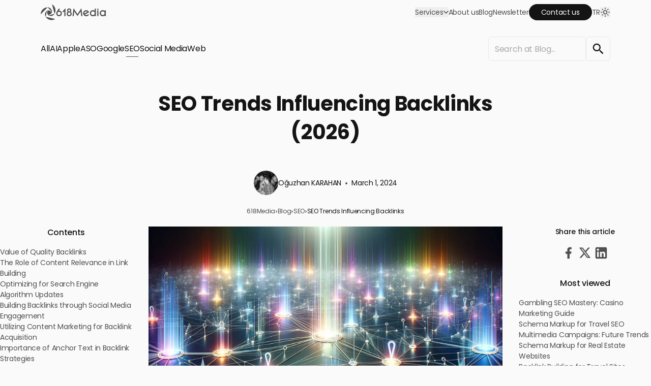

--- FILE ---
content_type: text/html; charset=UTF-8
request_url: https://618media.com/en/blog/seo-trends-influencing-backlinks/
body_size: 35815
content:
<!doctype html><html lang="en-US" prefix="og: https://ogp.me/ns#"><head> <script>(() => {
            "use strict";
            var e, t;
            const l = null == localStorage.theme ? "system" : localStorage.theme;
            "system" == l && window.matchMedia("(prefers-color-scheme: dark)").matches || "dark" == l ? null === (e = document.querySelector("html")) || void 0 === e || e.classList.add("dark") : null === (t = document.querySelector("html")) || void 0 === t || t.classList.remove("dark")
        })();</script> <meta http-equiv="content-type" content="text/html; charset=utf-8"><meta name="viewport" content="width=device-width, initial-scale=1"><link rel="preload" href="/wp-content/themes/sixhundredeighteenmedia/assets/fonts/Poppins-Bold.woff2" as="font" crossorigin="anonymous" type="font/woff2" /><link rel="preload" href="/wp-content/themes/sixhundredeighteenmedia/assets/fonts/Poppins-BoldItalic.woff2" as="font" crossorigin="anonymous" type="font/woff2" /><link rel="preload" href="/wp-content/themes/sixhundredeighteenmedia/assets/fonts/Poppins-Italic.woff2" as="font" crossorigin="anonymous" type="font/woff2" /><link rel="preload" href="/wp-content/themes/sixhundredeighteenmedia/assets/fonts/Poppins-Light.woff2" as="font" crossorigin="anonymous" type="font/woff2" /><link rel="preload" href="/wp-content/themes/sixhundredeighteenmedia/assets/fonts/Poppins-LightItalic.woff2" as="font" crossorigin="anonymous" type="font/woff2" /><link rel="preload" href="/wp-content/themes/sixhundredeighteenmedia/assets/fonts/Poppins-Medium.woff2" as="font" crossorigin="anonymous" type="font/woff2" /><link rel="preload" href="/wp-content/themes/sixhundredeighteenmedia/assets/fonts/Poppins-Regular.woff2" as="font" crossorigin="anonymous" type="font/woff2" /><link rel="preload" href="/wp-content/themes/sixhundredeighteenmedia/assets/fonts/Poppins-SemiBold.woff2" as="font" crossorigin="anonymous" type="font/woff2" /><style>body {
            visibility: hidden;
        }</style><noscript><style>body {
                visibility: visible;
            }</style></noscript><title>SEO Trends Influencing Backlinks (2026)</title><meta name="description" content="Unlock the secrets of SEO backlinks to skyrocket your website&#039;s rankings and authority in the digital realm."/><meta name="robots" content="follow, index, max-snippet:-1, max-video-preview:-1, max-image-preview:large"/><link rel="canonical" href="https://618media.com/en/blog/seo-trends-influencing-backlinks/" /><meta property="og:locale" content="en_US" /><meta property="og:type" content="article" /><meta property="og:title" content="SEO Trends Influencing Backlinks (2026)" /><meta property="og:description" content="Unlock the secrets of SEO backlinks to skyrocket your website&#039;s rankings and authority in the digital realm." /><meta property="og:url" content="https://618media.com/en/blog/seo-trends-influencing-backlinks/" /><meta property="og:site_name" content="618Media: #1 Digital Marketing Agency" /><meta property="article:publisher" content="https://www.facebook.com/618Media" /><meta property="article:author" content="https://www.facebook.com/oguzhankarahan618/" /><meta property="article:section" content="SEO" /><meta property="og:updated_time" content="2024-03-01T14:02:14+00:00" /><meta property="og:image" content="https://618media.com/wp-content/uploads/2024/02/seo-trends-influencing-backlinks.webp" /><meta property="og:image:secure_url" content="https://618media.com/wp-content/uploads/2024/02/seo-trends-influencing-backlinks.webp" /><meta property="og:image:width" content="1792" /><meta property="og:image:height" content="1024" /><meta property="og:image:alt" content="SEO Trends Influencing Backlinks" /><meta property="og:image:type" content="image/webp" /><meta property="article:published_time" content="2024-02-12T08:39:13+00:00" /><meta property="article:modified_time" content="2024-03-01T14:02:14+00:00" /><meta name="twitter:card" content="summary_large_image" /><meta name="twitter:title" content="SEO Trends Influencing Backlinks (2026)" /><meta name="twitter:description" content="Unlock the secrets of SEO backlinks to skyrocket your website&#039;s rankings and authority in the digital realm." /><meta name="twitter:site" content="@618media" /><meta name="twitter:creator" content="@oguzhan_karah4n" /><meta name="twitter:image" content="https://618media.com/wp-content/uploads/2024/02/seo-trends-influencing-backlinks.webp" /><meta name="twitter:label1" content="Written by" /><meta name="twitter:data1" content="Oğuzhan KARAHAN" /><meta name="twitter:label2" content="Time to read" /><meta name="twitter:data2" content="19 minutes" /> <script type="application/ld+json" class="rank-math-schema">{"@context":"https://schema.org","@graph":[{"@type":"Place","@id":"https://618media.com/#place","address":{"@type":"PostalAddress","streetAddress":"\u00c7amtepe Mah. Mahmut Tevfik Atay Blv. No:4/A-37","addressLocality":"\u015eahinbey","addressRegion":"Gaziantep","postalCode":"27000","addressCountry":"T\u00fcrkiye"}},{"@type":"Organization","@id":"https://618media.com/#organization","name":"618Media: #1 Digital Marketing Agency","url":"https://618media.com/en/","sameAs":["https://www.facebook.com/618Media","https://twitter.com/618media"],"email":"hello@618media.com","address":{"@type":"PostalAddress","streetAddress":"\u00c7amtepe Mah. Mahmut Tevfik Atay Blv. No:4/A-37","addressLocality":"\u015eahinbey","addressRegion":"Gaziantep","postalCode":"27000","addressCountry":"T\u00fcrkiye"},"logo":{"@type":"ImageObject","@id":"https://618media.com/#logo","url":"https://618media.com/wp-content/uploads/avatar.png","contentUrl":"https://618media.com/wp-content/uploads/avatar.png","caption":"618Media: #1 Digital Marketing Agency","inLanguage":"en-US","width":"112","height":"112"},"contactPoint":[{"@type":"ContactPoint","telephone":"+90-507-456-0732","contactType":"customer support"},{"@type":"ContactPoint","telephone":"+90-507-456-0732","contactType":"technical support"},{"@type":"ContactPoint","telephone":"+90-507-456-0732","contactType":"billing support"},{"@type":"ContactPoint","telephone":"+90-507-456-0732","contactType":"bill payment"},{"@type":"ContactPoint","telephone":"+90-507-456-0732","contactType":"sales"},{"@type":"ContactPoint","telephone":"+90-507-456-0732","contactType":"emergency"},{"@type":"ContactPoint","telephone":"+90-507-456-0732","contactType":"customer support"}],"location":{"@id":"https://618media.com/#place"}},{"@type":"WebSite","@id":"https://618media.com/#website","url":"https://618media.com","name":"618Media: #1 Digital Marketing Agency","alternateName":"618Media","publisher":{"@id":"https://618media.com/#organization"},"inLanguage":"en-US"},{"@type":"ImageObject","@id":"https://618media.com/wp-content/uploads/2024/02/seo-trends-influencing-backlinks.webp","url":"https://618media.com/wp-content/uploads/2024/02/seo-trends-influencing-backlinks.webp","width":"1792","height":"1024","caption":"SEO Trends Influencing Backlinks","inLanguage":"en-US"},{"@type":"WebPage","@id":"https://618media.com/en/blog/seo-trends-influencing-backlinks/#webpage","url":"https://618media.com/en/blog/seo-trends-influencing-backlinks/","name":"SEO Trends Influencing Backlinks (2026)","datePublished":"2024-02-12T08:39:13+00:00","dateModified":"2024-03-01T14:02:14+00:00","isPartOf":{"@id":"https://618media.com/#website"},"primaryImageOfPage":{"@id":"https://618media.com/wp-content/uploads/2024/02/seo-trends-influencing-backlinks.webp"},"inLanguage":"en-US"},{"@type":"Person","@id":"https://618media.com/en/blog/seo-trends-influencing-backlinks/#author","name":"O\u011fuzhan KARAHAN","image":{"@type":"ImageObject","@id":"https://secure.gravatar.com/avatar/d2deff746ce228b909a2f356db9485e22fb617831a2d3c7996548a67fb350dd7?s=96&amp;d=https%3A%2F%2F618media.com%2Fwp-content%2Fuploads%2Favatar.png&amp;r=g","url":"https://secure.gravatar.com/avatar/d2deff746ce228b909a2f356db9485e22fb617831a2d3c7996548a67fb350dd7?s=96&amp;d=https%3A%2F%2F618media.com%2Fwp-content%2Fuploads%2Favatar.png&amp;r=g","caption":"O\u011fuzhan KARAHAN","inLanguage":"en-US"},"sameAs":["https://www.facebook.com/oguzhankarahan618/","https://twitter.com/oguzhan_karah4n"],"worksFor":{"@id":"https://618media.com/#organization"}},{"@type":"Article","headline":"SEO Trends Influencing Backlinks (2026)","keywords":"SEO","datePublished":"2024-02-12T08:39:13+00:00","dateModified":"2024-03-01T14:02:14+00:00","articleSection":"SEO","author":{"@id":"https://618media.com/en/blog/seo-trends-influencing-backlinks/#author","name":"O\u011fuzhan KARAHAN"},"publisher":{"@id":"https://618media.com/#organization"},"description":"Unlock the secrets of SEO backlinks to skyrocket your website&#039;s rankings and authority in the digital realm.","name":"SEO Trends Influencing Backlinks (2026)","@id":"https://618media.com/en/blog/seo-trends-influencing-backlinks/#richSnippet","isPartOf":{"@id":"https://618media.com/en/blog/seo-trends-influencing-backlinks/#webpage"},"image":{"@id":"https://618media.com/wp-content/uploads/2024/02/seo-trends-influencing-backlinks.webp"},"inLanguage":"en-US","mainEntityOfPage":{"@id":"https://618media.com/en/blog/seo-trends-influencing-backlinks/#webpage"}}]}</script> <link rel='preconnect' href='https://618media.com' /><style id='wp-img-auto-sizes-contain-inline-css' type='text/css'>img:is([sizes=auto i],[sizes^="auto," i]){contain-intrinsic-size:3000px 1500px}
/*# sourceURL=wp-img-auto-sizes-contain-inline-css */</style><link rel="preload" as="image" href="https://618media.com/wp-content/uploads/2024/02/seo-trends-influencing-backlinks.webp"><link rel='stylesheet' id='newsletter-css' href='https://618media.com/wp-content/plugins/newsletter/style.css?ver=9.1.0' type='text/css' media='all' /><link rel='stylesheet' id='stylesheet-css' href='https://618media.com/wp-content/themes/sixhundredeighteenmedia/assets/css/style.css?ver=3.2.618' type='text/css' media='all' /> <script id="mdp-speaker-speakable" type="application/ld+json">{
    "@context": "https://schema.org/",
    "@type": "Article",
    "name": "SEO Trends Influencing Backlinks",
    "speakable":
        {
            "@type": "SpeakableSpecification",
            "cssSelector": [
                "main h1",
                "article > p:first-of-type"
            ]
        },
    "url": "https://618media.com/en/blog/seo-trends-influencing-backlinks/"
}</script><script type="application/ld+json">{"@context":"https:\/\/schema.org","@type":"FAQPage","mainEntity":[{"@type":"Question","name":"What makes a backlink high-quality in SEO?","acceptedAnswer":{"@type":"Answer","text":"<p>A high-quality backlink comes from a reputable, relevant site with high authority and directly relates to your content.<\/p>"}},{"@type":"Question","name":"How do search engines evaluate backlinks?","acceptedAnswer":{"@type":"Answer","text":"<p>Search engines assess backlinks based on authority, relevance, and the quality of the linking domain to the target site.<\/p>"}},{"@type":"Question","name":"Can backlinks from social media impact SEO?","acceptedAnswer":{"@type":"Answer","text":"<p>While social media backlinks are typically nofollow, they can indirectly benefit SEO by driving traffic and visibility.<\/p>"}},{"@type":"Question","name":"What is link decay, and how does it affect SEO?","acceptedAnswer":{"@type":"Answer","text":"<p>Link decay occurs when backlinks become broken over time, potentially diminishing a site's SEO value and link equity.<\/p>"}},{"@type":"Question","name":"How important is anchor text in backlink strategies?","acceptedAnswer":{"@type":"Answer","text":"<p>Anchor text is crucial for SEO as it helps search engines understand the context and relevance of the linked content.<\/p>"}},{"@type":"Question","name":"What role does content marketing play in acquiring backlinks?","acceptedAnswer":{"@type":"Answer","text":"<p>Content marketing attracts natural backlinks through valuable, engaging content that others want to reference and share.<\/p>"}},{"@type":"Question","name":"How can SEO strategies adapt to algorithm updates?","acceptedAnswer":{"@type":"Answer","text":"<p>Adapting to algorithm updates involves focusing on quality content, user experience, and ethical backlink practices.<\/p>"}},{"@type":"Question","name":"What strategies combat the challenges of link decay?","acceptedAnswer":{"@type":"Answer","text":"<p>Combating link decay requires regular backlink audits, updating broken links, and continuous, quality link-building efforts.<\/p>"}}]}</script><link rel="icon" href="https://618media.com/wp-content/uploads/2023/11/cropped-favicon-150x150.webp" sizes="32x32" /><link rel="icon" href="https://618media.com/wp-content/uploads/2023/11/cropped-favicon-300x300.webp" sizes="192x192" /><link rel="apple-touch-icon" href="https://618media.com/wp-content/uploads/2023/11/cropped-favicon-300x300.webp" /><meta name="msapplication-TileImage" content="https://618media.com/wp-content/uploads/2023/11/cropped-favicon-300x300.webp" /> <script type="application/ld+json">{"@context":"https:\/\/schema.org","@type":"WebSite","url":"https:\/\/618media.com\/en","potentialAction":{"@type":"SearchAction","target":"https:\/\/618media.com\/en\/?s={search_term_string}","query-input":"required name=search_term_string"}}</script> <link rel="alternate" type="application/rss+xml" href="https://618media.com/en/blog/seo-trends-influencing-backlinks/feed/"><style id='global-styles-inline-css' type='text/css'>:root{--wp--preset--aspect-ratio--square: 1;--wp--preset--aspect-ratio--4-3: 4/3;--wp--preset--aspect-ratio--3-4: 3/4;--wp--preset--aspect-ratio--3-2: 3/2;--wp--preset--aspect-ratio--2-3: 2/3;--wp--preset--aspect-ratio--16-9: 16/9;--wp--preset--aspect-ratio--9-16: 9/16;--wp--preset--color--black: #000000;--wp--preset--color--cyan-bluish-gray: #abb8c3;--wp--preset--color--white: #ffffff;--wp--preset--color--pale-pink: #f78da7;--wp--preset--color--vivid-red: #cf2e2e;--wp--preset--color--luminous-vivid-orange: #ff6900;--wp--preset--color--luminous-vivid-amber: #fcb900;--wp--preset--color--light-green-cyan: #7bdcb5;--wp--preset--color--vivid-green-cyan: #00d084;--wp--preset--color--pale-cyan-blue: #8ed1fc;--wp--preset--color--vivid-cyan-blue: #0693e3;--wp--preset--color--vivid-purple: #9b51e0;--wp--preset--gradient--vivid-cyan-blue-to-vivid-purple: linear-gradient(135deg,rgb(6,147,227) 0%,rgb(155,81,224) 100%);--wp--preset--gradient--light-green-cyan-to-vivid-green-cyan: linear-gradient(135deg,rgb(122,220,180) 0%,rgb(0,208,130) 100%);--wp--preset--gradient--luminous-vivid-amber-to-luminous-vivid-orange: linear-gradient(135deg,rgb(252,185,0) 0%,rgb(255,105,0) 100%);--wp--preset--gradient--luminous-vivid-orange-to-vivid-red: linear-gradient(135deg,rgb(255,105,0) 0%,rgb(207,46,46) 100%);--wp--preset--gradient--very-light-gray-to-cyan-bluish-gray: linear-gradient(135deg,rgb(238,238,238) 0%,rgb(169,184,195) 100%);--wp--preset--gradient--cool-to-warm-spectrum: linear-gradient(135deg,rgb(74,234,220) 0%,rgb(151,120,209) 20%,rgb(207,42,186) 40%,rgb(238,44,130) 60%,rgb(251,105,98) 80%,rgb(254,248,76) 100%);--wp--preset--gradient--blush-light-purple: linear-gradient(135deg,rgb(255,206,236) 0%,rgb(152,150,240) 100%);--wp--preset--gradient--blush-bordeaux: linear-gradient(135deg,rgb(254,205,165) 0%,rgb(254,45,45) 50%,rgb(107,0,62) 100%);--wp--preset--gradient--luminous-dusk: linear-gradient(135deg,rgb(255,203,112) 0%,rgb(199,81,192) 50%,rgb(65,88,208) 100%);--wp--preset--gradient--pale-ocean: linear-gradient(135deg,rgb(255,245,203) 0%,rgb(182,227,212) 50%,rgb(51,167,181) 100%);--wp--preset--gradient--electric-grass: linear-gradient(135deg,rgb(202,248,128) 0%,rgb(113,206,126) 100%);--wp--preset--gradient--midnight: linear-gradient(135deg,rgb(2,3,129) 0%,rgb(40,116,252) 100%);--wp--preset--font-size--small: 13px;--wp--preset--font-size--medium: 20px;--wp--preset--font-size--large: 36px;--wp--preset--font-size--x-large: 42px;--wp--preset--spacing--20: 0.44rem;--wp--preset--spacing--30: 0.67rem;--wp--preset--spacing--40: 1rem;--wp--preset--spacing--50: 1.5rem;--wp--preset--spacing--60: 2.25rem;--wp--preset--spacing--70: 3.38rem;--wp--preset--spacing--80: 5.06rem;--wp--preset--shadow--natural: 6px 6px 9px rgba(0, 0, 0, 0.2);--wp--preset--shadow--deep: 12px 12px 50px rgba(0, 0, 0, 0.4);--wp--preset--shadow--sharp: 6px 6px 0px rgba(0, 0, 0, 0.2);--wp--preset--shadow--outlined: 6px 6px 0px -3px rgb(255, 255, 255), 6px 6px rgb(0, 0, 0);--wp--preset--shadow--crisp: 6px 6px 0px rgb(0, 0, 0);}:where(.is-layout-flex){gap: 0.5em;}:where(.is-layout-grid){gap: 0.5em;}body .is-layout-flex{display: flex;}.is-layout-flex{flex-wrap: wrap;align-items: center;}.is-layout-flex > :is(*, div){margin: 0;}body .is-layout-grid{display: grid;}.is-layout-grid > :is(*, div){margin: 0;}:where(.wp-block-columns.is-layout-flex){gap: 2em;}:where(.wp-block-columns.is-layout-grid){gap: 2em;}:where(.wp-block-post-template.is-layout-flex){gap: 1.25em;}:where(.wp-block-post-template.is-layout-grid){gap: 1.25em;}.has-black-color{color: var(--wp--preset--color--black) !important;}.has-cyan-bluish-gray-color{color: var(--wp--preset--color--cyan-bluish-gray) !important;}.has-white-color{color: var(--wp--preset--color--white) !important;}.has-pale-pink-color{color: var(--wp--preset--color--pale-pink) !important;}.has-vivid-red-color{color: var(--wp--preset--color--vivid-red) !important;}.has-luminous-vivid-orange-color{color: var(--wp--preset--color--luminous-vivid-orange) !important;}.has-luminous-vivid-amber-color{color: var(--wp--preset--color--luminous-vivid-amber) !important;}.has-light-green-cyan-color{color: var(--wp--preset--color--light-green-cyan) !important;}.has-vivid-green-cyan-color{color: var(--wp--preset--color--vivid-green-cyan) !important;}.has-pale-cyan-blue-color{color: var(--wp--preset--color--pale-cyan-blue) !important;}.has-vivid-cyan-blue-color{color: var(--wp--preset--color--vivid-cyan-blue) !important;}.has-vivid-purple-color{color: var(--wp--preset--color--vivid-purple) !important;}.has-black-background-color{background-color: var(--wp--preset--color--black) !important;}.has-cyan-bluish-gray-background-color{background-color: var(--wp--preset--color--cyan-bluish-gray) !important;}.has-white-background-color{background-color: var(--wp--preset--color--white) !important;}.has-pale-pink-background-color{background-color: var(--wp--preset--color--pale-pink) !important;}.has-vivid-red-background-color{background-color: var(--wp--preset--color--vivid-red) !important;}.has-luminous-vivid-orange-background-color{background-color: var(--wp--preset--color--luminous-vivid-orange) !important;}.has-luminous-vivid-amber-background-color{background-color: var(--wp--preset--color--luminous-vivid-amber) !important;}.has-light-green-cyan-background-color{background-color: var(--wp--preset--color--light-green-cyan) !important;}.has-vivid-green-cyan-background-color{background-color: var(--wp--preset--color--vivid-green-cyan) !important;}.has-pale-cyan-blue-background-color{background-color: var(--wp--preset--color--pale-cyan-blue) !important;}.has-vivid-cyan-blue-background-color{background-color: var(--wp--preset--color--vivid-cyan-blue) !important;}.has-vivid-purple-background-color{background-color: var(--wp--preset--color--vivid-purple) !important;}.has-black-border-color{border-color: var(--wp--preset--color--black) !important;}.has-cyan-bluish-gray-border-color{border-color: var(--wp--preset--color--cyan-bluish-gray) !important;}.has-white-border-color{border-color: var(--wp--preset--color--white) !important;}.has-pale-pink-border-color{border-color: var(--wp--preset--color--pale-pink) !important;}.has-vivid-red-border-color{border-color: var(--wp--preset--color--vivid-red) !important;}.has-luminous-vivid-orange-border-color{border-color: var(--wp--preset--color--luminous-vivid-orange) !important;}.has-luminous-vivid-amber-border-color{border-color: var(--wp--preset--color--luminous-vivid-amber) !important;}.has-light-green-cyan-border-color{border-color: var(--wp--preset--color--light-green-cyan) !important;}.has-vivid-green-cyan-border-color{border-color: var(--wp--preset--color--vivid-green-cyan) !important;}.has-pale-cyan-blue-border-color{border-color: var(--wp--preset--color--pale-cyan-blue) !important;}.has-vivid-cyan-blue-border-color{border-color: var(--wp--preset--color--vivid-cyan-blue) !important;}.has-vivid-purple-border-color{border-color: var(--wp--preset--color--vivid-purple) !important;}.has-vivid-cyan-blue-to-vivid-purple-gradient-background{background: var(--wp--preset--gradient--vivid-cyan-blue-to-vivid-purple) !important;}.has-light-green-cyan-to-vivid-green-cyan-gradient-background{background: var(--wp--preset--gradient--light-green-cyan-to-vivid-green-cyan) !important;}.has-luminous-vivid-amber-to-luminous-vivid-orange-gradient-background{background: var(--wp--preset--gradient--luminous-vivid-amber-to-luminous-vivid-orange) !important;}.has-luminous-vivid-orange-to-vivid-red-gradient-background{background: var(--wp--preset--gradient--luminous-vivid-orange-to-vivid-red) !important;}.has-very-light-gray-to-cyan-bluish-gray-gradient-background{background: var(--wp--preset--gradient--very-light-gray-to-cyan-bluish-gray) !important;}.has-cool-to-warm-spectrum-gradient-background{background: var(--wp--preset--gradient--cool-to-warm-spectrum) !important;}.has-blush-light-purple-gradient-background{background: var(--wp--preset--gradient--blush-light-purple) !important;}.has-blush-bordeaux-gradient-background{background: var(--wp--preset--gradient--blush-bordeaux) !important;}.has-luminous-dusk-gradient-background{background: var(--wp--preset--gradient--luminous-dusk) !important;}.has-pale-ocean-gradient-background{background: var(--wp--preset--gradient--pale-ocean) !important;}.has-electric-grass-gradient-background{background: var(--wp--preset--gradient--electric-grass) !important;}.has-midnight-gradient-background{background: var(--wp--preset--gradient--midnight) !important;}.has-small-font-size{font-size: var(--wp--preset--font-size--small) !important;}.has-medium-font-size{font-size: var(--wp--preset--font-size--medium) !important;}.has-large-font-size{font-size: var(--wp--preset--font-size--large) !important;}.has-x-large-font-size{font-size: var(--wp--preset--font-size--x-large) !important;}
/*# sourceURL=global-styles-inline-css */</style></head><body class="wp-singular post-template-default single single-post postid-37424 single-format-standard wp-theme-sixhundredeighteenmedia"><header class="header"><div class="header--inner">
<a class="header--logo" href="https://618media.com/en/" title="618Media: #1 Digital Marketing Agency">
<svg class="header--logo--svg" viewBox="0 0 248.57 59.99" xmlns="https://www.w3.org/2000/svg">
<g fill="currentColor">
<path d="m26.5 11.44c9.19 0 16.63 7.45 16.63 16.63"></path>
<path d="m18.98 47.6c-4.91-7.77-2.59-18.04 5.18-22.95"></path>
<path d="m53.14 36.12c-4.58 7.96-14.75 10.7-22.71 6.12"></path>
<path d="m34 43.76c-6.23-1.48-10.08-7.74-8.59-13.97"></path>
<path d="m25.41 29.8c0.92-3.85 4.78-6.23 8.63-5.31s6.23 4.78 5.31 8.63-4.78 6.23-8.63 5.31c-3.7-0.88-6.06-4.49-5.39-8.23"></path>
<path d="m21.29 26.93c2.85-3.01 6.7-4.5 10.73-3.54 1.98 0.47 3.8 1.46 5.28 2.86"></path>
<path d="m37.3 26.25c1.86 1.76 2.64 4.38 2.05 6.87-0.92 3.85-4.78 6.23-8.63 5.31s-6.23-4.78-5.31-8.63 4.78-6.23 8.63-5.31c1.09 0.26 2.1 0.77 2.96 1.49"></path>
<path d="m42.62 23.9c0.58 1.95 0.73 4.02 0.25 6-0.96 4.03-4.09 7.11-8.06 8.29"></path>
<path d="m34.42 38.33c-1.21 0.36-2.48 0.39-3.71 0.1-3.85-0.92-6.23-4.78-5.31-8.63s4.78-6.23 8.63-5.31 6.23 4.78 5.31 8.63c-0.56 2.35-2.27 4.26-4.54 5.08"></path>
<path d="m0 37.94c0-14.64 11.87-26.5 26.51-26.5"></path>
<path d="m55.34 56.03c-12.45 7.7-28.79 3.84-36.48-8.62"></path>
<path d="m43.13 0c12.74 7.22 17.21 23.39 10 36.13"></path>
</g>
<g fill="currentColor">
<path d="m77.79 26.97c2.11 2.11 3.16 4.66 3.16 7.65s-1.05 5.54-3.16 7.65c-2.12 2.12-4.67 3.18-7.65 3.18-2.99 0-5.54-1.06-7.65-3.18-2.12-2.11-3.18-4.66-3.18-7.65 0-2.34 0.68-4.46 2.05-6.34l7.37-12.02h5.15l-4.63 7.57c0.29-0.03 0.59-0.04 0.89-0.04 2.98 0.01 5.53 1.07 7.65 3.18m-7.65 1.24c-1.78 0-3.28 0.63-4.53 1.89-1.26 1.25-1.89 2.76-1.89 4.53 0 1.78 0.63 3.28 1.89 4.53 1.24 1.26 2.75 1.89 4.53 1.89 1.76 0 3.27-0.63 4.53-1.89 1.24-1.24 1.87-2.75 1.87-4.53 0-1.77-0.62-3.28-1.87-4.53-1.26-1.26-2.77-1.89-4.53-1.89"></path>
<polygon points="90.46 44.93 90.46 25.96 86.41 30.47 83.13 27.53 94.87 14.46 94.87 44.93"></polygon>
<path d="m109.15 15.53c2.17 0 4.03 0.77 5.56 2.3 1.52 1.54 2.28 3.38 2.28 5.54v0.06c-0.01 2.44-0.98 4.2-2.9 5.3 2.94 1.81 4.42 4.27 4.43 7.37v0.04c0 2.6-0.91 4.81-2.74 6.63-1.83 1.83-4.04 2.74-6.64 2.74h-0.54c-2.58 0-4.79-0.91-6.64-2.74-1.83-1.83-2.74-4.04-2.74-6.63v-0.04c0.01-3.63 1.56-6.09 4.65-7.37-2.05-1.1-3.09-2.87-3.12-5.3v-0.06c0-2.16 0.77-4.01 2.3-5.54 1.52-1.54 3.37-2.3 5.54-2.3h0.56zm0 26.07c1.27-0.09 2.37-0.58 3.3-1.47s1.47-1.97 1.63-3.26c0.03-0.24 0.04-0.48 0.04-0.72h0.02v-0.02c0-0.4-0.05-0.79-0.16-1.19-0.25-1.15-0.82-2.12-1.71-2.9-0.9-0.8-1.94-1.23-3.12-1.31h-0.54c-1.18 0.08-2.21 0.52-3.1 1.31-0.89 0.78-1.46 1.75-1.73 2.9-0.09 0.4-0.14 0.8-0.14 1.21 0 0.24 0.02 0.48 0.06 0.72 0.16 1.28 0.7 2.37 1.61 3.26 0.93 0.89 2.03 1.38 3.3 1.47h0.54zm0-14.51c1.56-0.12 2.62-0.91 3.18-2.36 0.19-0.42 0.28-0.86 0.28-1.31v-0.04h-0.02c0-0.32-0.04-0.63-0.12-0.93-0.2-0.77-0.6-1.41-1.21-1.93-0.61-0.5-1.31-0.79-2.11-0.85h-0.54c-0.79 0.07-1.5 0.35-2.11 0.85-0.6 0.52-0.99 1.16-1.19 1.93-0.09 0.3-0.14 0.62-0.14 0.93v0.04c0 0.45 0.09 0.89 0.26 1.31 0.57 1.46 1.63 2.24 3.18 2.36h0.54z"></path>
<polygon points="121.51 44.93 125.54 14.8 140.44 37.38 155.36 14.8 159.39 44.93 154.97 44.93 152.48 27.03 140.44 44.91 128.42 27.03 125.94 44.93"></polygon>
<path d="m179.86 43.98c-1.91 1.01-3.94 1.51-6.1 1.51-3.2 0-5.93-1.13-8.18-3.38-2.26-2.26-3.4-5-3.4-8.2 0-3.19 1.13-5.92 3.4-8.18 2.25-2.26 4.98-3.4 8.18-3.4 2.03 0 3.93 0.5 5.7 1.51s3.19 2.39 4.23 4.15l1.15 1.91-15.99 9.24c1.38 1.3 3.01 1.95 4.91 1.95 1.4 0 2.71-0.3 3.93-0.91 1.23-0.62 2.24-1.48 3.02-2.58l3.77 2.27c-1.17 1.73-2.72 3.1-4.62 4.11m-13.13-8.7 11.74-6.77c-0.37-0.32-0.76-0.6-1.17-0.83-1.09-0.61-2.26-0.91-3.54-0.91-1.99 0-3.68 0.7-5.07 2.09-1.4 1.4-2.11 3.09-2.11 5.07 0.01 0.44 0.05 0.9 0.15 1.35"></path>
<path d="m191.1 25.72c2.25-2.26 4.98-3.4 8.18-3.4 2.99 0 5.38 1.08 7.17 3.24v-9.3h4.41v28.67h-4.41v-2.66c-1.79 2.15-4.18 3.22-7.17 3.22-3.2 0-5.93-1.13-8.18-3.38-2.26-2.26-3.4-5-3.4-8.2 0-3.19 1.14-5.92 3.4-8.19m15.36 8.19c-0.01-1.97-0.72-3.66-2.11-5.07-1.4-1.39-3.09-2.09-5.07-2.09-1.99 0-3.67 0.7-5.07 2.09-1.4 1.4-2.11 3.09-2.11 5.07 0 1.99 0.7 3.68 2.11 5.09 1.39 1.39 3.08 2.09 5.07 2.09 1.97 0 3.66-0.7 5.07-2.09 1.39-1.4 2.09-3.09 2.11-5.07v-0.02z"></path>
<path d="m220.64 20.64h-4.41v-4.41h4.41v4.41zm0 24.29h-4.41v-22.05h4.41v22.05z"></path>
<path d="m244.16 25.56v-2.68h4.41v22.05h-4.41v-2.66c-1.79 2.15-4.18 3.22-7.17 3.22-3.2 0-5.93-1.13-8.18-3.38-2.26-2.26-3.4-5-3.4-8.2 0-3.19 1.13-5.92 3.4-8.18 2.25-2.26 4.98-3.4 8.18-3.4 2.99 0 5.38 1.08 7.17 3.23m0 8.35c-0.01-1.97-0.72-3.66-2.11-5.07-1.4-1.39-3.09-2.09-5.07-2.09-1.99 0-3.67 0.7-5.07 2.09-1.4 1.4-2.11 3.09-2.11 5.07 0 1.99 0.7 3.68 2.11 5.09 1.39 1.39 3.08 2.09 5.07 2.09 1.97 0 3.66-0.7 5.07-2.09 1.39-1.4 2.09-3.09 2.11-5.07v-0.02z"></path>
</g>
</svg>
</a><nav id="navMenu"><ul class="header--ul"><li class="header__mega-menu " id="megaMenu"><ul class="header__mega-menu--ul"><li class="mega-menu__ul--services-menu" id="servicesMenuItem">
<button type="button" role="button" title="Services" class="mega-menu__ul--services-menu--button">
<span>Services</span>
<svg class="mega-menu__ul--services-menu--button--svg" viewBox="0 0 32 32" fill="none" xmlns="https://www.w3.org/2000/svg">
<path d="M16 24.8128C15.6413 24.8128 15.2942 24.7455 14.9587 24.611C14.6215 24.4764 14.3408 24.2971 14.1166 24.0729L1.73991 11.6962C1.24664 11.2029 1 10.5751 1 9.81277C1 9.05044 1.24664 8.42264 1.73991 7.92936C2.23318 7.43609 2.86099 7.18945 3.62332 7.18945C4.38565 7.18945 5.01345 7.43609 5.50673 7.92936L16 18.4226L26.4933 7.92936C26.9865 7.43609 27.6143 7.18945 28.3767 7.18945C29.139 7.18945 29.7668 7.43609 30.2601 7.92936C30.7534 8.42264 31 9.05044 31 9.81277C31 10.5751 30.7534 11.2029 30.2601 11.6962L17.8834 24.0729C17.6143 24.3419 17.3229 24.5321 17.009 24.6433C16.6951 24.7563 16.3587 24.8128 16 24.8128Z" fill="currentColor" />
</svg>
</button><ul class="header__services-sub-menu" id="servicesSubMenu"><li class="services-sub-menu__li"><ul class="services-sub-menu__ul"><li class="services-sub-menu__ul--title-desc services-sub-menu__ul--title">618Media: #1 Digital Marketing Agency</li><li class="services-sub-menu__ul--title-desc services-sub-menu__ul--desc">Check out the unique services and digital products offered by our digital marketing agency!</li><li class="services-sub-menu__ul--service">
<a class="services-sub-menu__ul--service--a" href="https://618media.com/en/seo-agency/" title="SEO">
<span class="services-sub-menu__ul--service--span"><div class="services-sub-menu__ul--service--span--div"><svg width="20" height="20" viewBox="0 0 17 17" fill="none" xmlns="https://www.w3.org/2000/svg"><path d="M7.42336 3.76074L4.10842 7.75196L0.568359 8.18065L3.22708 4.70555L7.42336 3.76074Z" fill="currentColor"/><path d="M13.1514 9.48828L9.16013 12.8032L8.73145 16.3433L12.2065 13.6851L13.1514 9.48828Z" fill="currentColor"/><path d="M16.2178 4.51006C16.7857 2.89044 16.6128 1.4051 16.0601 0.851845C15.5068 0.299095 14.0215 0.126252 12.4023 0.694127L16.2178 4.51006Z" fill="currentColor"/><path d="M15.9151 5.23488L11.6763 0.996094C10.9507 1.34816 10.2222 1.8545 9.56005 2.54834C7.66262 4.53566 4.69434 8.42872 4.69434 8.42872L8.14452 11.8784L8.48243 12.2168C8.48243 12.2168 12.376 9.24903 14.3628 7.35109C15.0567 6.68897 15.563 5.96047 15.9151 5.23488ZM9.55959 7.35156C8.89649 6.68847 8.89649 5.61378 9.55959 4.95019C10.2227 4.28709 11.2979 4.28709 11.961 4.95019C12.6241 5.61375 12.6241 6.68847 11.9605 7.35156C11.2979 8.01466 10.2227 8.01466 9.55959 7.35156Z" fill="currentColor"/><path d="M6.53419 12.5688L6.15528 12.1899C5.72266 13.8096 3.60109 14.3711 3.60109 14.3711C3.60109 14.3711 4.41262 13.3794 4.45803 12.7026C4.51566 11.8427 4.18753 12.1616 3.78175 12.3418C3.33741 12.5391 2.63134 12.5449 2.63134 12.5449C2.63134 12.5449 2.96972 12.2519 3.33006 11.5302C3.57712 11.0361 4.14744 10.7744 4.63769 10.6723L4.34275 10.3774C3.76756 9.94624 2.85691 10.3798 2.41747 11.1577C2.06347 11.7832 1.43309 13.2876 0.75 13.3232C1.18166 13.6826 1.792 13.8617 2.54637 13.539C3.30078 13.2153 3.48094 13.539 2.86962 14.1493C2.47312 14.5463 1.03759 15.0473 1.00194 15.8017C1.82812 15.6225 3.50437 15.9023 4.70212 15.3349C6.06691 14.6884 6.74953 13.4311 6.53419 12.5688Z" fill="currentColor"/></svg></div>SEO                                                        </span><p class="services-sub-menu__ul--service--p">Bring organic traffic to your website on Google, Yandex and other search engines.</p>
</a></li><li class="services-sub-menu__ul--service">
<a class="services-sub-menu__ul--service--a" href="https://618media.com/en/app-store-optimization/" title="ASO">
<span class="services-sub-menu__ul--service--span"><div class="services-sub-menu__ul--service--span--div"><svg width="20" height="20" viewBox="0 0 12 17" fill="none" xmlns="https://www.w3.org/2000/svg"><path d="M5.81478 5.87337L4.20367 8.29004H7.42589L5.81478 10.7067M3.55922 15.54H8.07033C8.97264 15.54 9.42383 15.54 9.76845 15.3644C10.0716 15.21 10.3181 14.9635 10.4725 14.6604C10.6481 14.3158 10.6481 13.8646 10.6481 12.9623V3.61782C10.6481 2.71551 10.6481 2.26435 10.4725 1.91972C10.3181 1.61657 10.0716 1.3701 9.76845 1.21564C9.42383 1.04004 8.97264 1.04004 8.07033 1.04004H3.55922C2.65692 1.04004 2.20576 1.04004 1.86113 1.21564C1.55797 1.3701 1.31151 1.61657 1.15705 1.91972C0.981445 2.26435 0.981445 2.71551 0.981445 3.61782V12.9623C0.981445 13.8646 0.981445 14.3158 1.15705 14.6604C1.31151 14.9635 1.55797 15.21 1.86113 15.3644C2.20576 15.54 2.65691 15.54 3.55922 15.54Z" stroke="currentColor" stroke-width="1.5" stroke-linecap="square" stroke-linejoin="round"/></svg></div>ASO                                                        </span><p class="services-sub-menu__ul--service--p">Let your mobile apps be visible on Google Play and App Store, get organic downloads.</p>
</a></li><li class="services-sub-menu__ul--service">
<a class="services-sub-menu__ul--service--a" href="https://618media.com/en/google-ads-agency/" title="Google Ads">
<span class="services-sub-menu__ul--service--span"><div class="services-sub-menu__ul--service--span--div"><svg width="20" height="20" viewBox="0 0 12 12" fill="none" xmlns="https://www.w3.org/2000/svg"><path d="M11.6191 5.35786H6.30168V6.9409H10.0766C9.88527 9.1502 8.04708 10.0954 6.30748 10.0954C4.08658 10.0954 2.13823 8.34418 2.13823 5.87974C2.13823 3.50228 3.9938 1.6641 6.31328 1.6641C8.10507 1.6641 9.15463 2.80644 9.15463 2.80644L10.2564 1.6583C10.2564 1.6583 8.84151 0.0810547 6.25529 0.0810547C2.96164 0.0810547 0.416016 2.86442 0.416016 5.87974C0.416016 8.80808 2.81087 11.6784 6.34227 11.6784C9.44457 11.6784 11.7061 9.55031 11.7061 6.40742C11.7061 5.74057 11.6191 5.35786 11.6191 5.35786Z" fill="currentColor"/></svg></div>Google Ads                                                        </span><p class="services-sub-menu__ul--service--p">Promote your business, attract traffic and increase your sales by advertising on Google and Youtube.</p>
</a></li><li class="services-sub-menu__ul--service">
<a class="services-sub-menu__ul--service--a" href="https://618media.com/en/apple-search-ads/" title="Apple Search Ads">
<span class="services-sub-menu__ul--service--span"><div class="services-sub-menu__ul--service--span--div"><svg width="20" height="20" viewBox="0 0 16 16" fill="none" xmlns="https://www.w3.org/2000/svg"><path d="M3.1 0.175781C3.92217 0.175781 4.71067 0.502387 5.29203 1.08375C5.87339 1.66511 6.2 2.45361 6.2 3.27578V4.82578H9.3V3.27578C9.3 2.45361 9.62661 1.66511 10.208 1.08375C10.7893 0.502387 11.5778 0.175781 12.4 0.175781C13.2222 0.175781 14.0107 0.502387 14.592 1.08375C15.1734 1.66511 15.5 2.45361 15.5 3.27578C15.5 4.09795 15.1734 4.88645 14.592 5.46781C14.0107 6.04917 13.2222 6.37578 12.4 6.37578H10.85V9.47578H12.4C13.2222 9.47578 14.0107 9.80239 14.592 10.3837C15.1734 10.9651 15.5 11.7536 15.5 12.5758C15.5 13.398 15.1734 14.1864 14.592 14.7678C14.0107 15.3492 13.2222 15.6758 12.4 15.6758C11.5778 15.6758 10.7893 15.3492 10.208 14.7678C9.62661 14.1864 9.3 13.398 9.3 12.5758V11.0258H6.2V12.5758C6.2 13.398 5.87339 14.1864 5.29203 14.7678C4.71067 15.3492 3.92217 15.6758 3.1 15.6758C2.27783 15.6758 1.48933 15.3492 0.907969 14.7678C0.326606 14.1864 0 13.398 0 12.5758C0 11.7536 0.326606 10.9651 0.907969 10.3837C1.48933 9.80239 2.27783 9.47578 3.1 9.47578H4.65V6.37578H3.1C2.27783 6.37578 1.48933 6.04917 0.907969 5.46781C0.326606 4.88645 0 4.09795 0 3.27578C0 2.45361 0.326606 1.66511 0.907969 1.08375C1.48933 0.502387 2.27783 0.175781 3.1 0.175781ZM10.85 12.5758C10.85 12.9869 11.0133 13.3811 11.304 13.6718C11.5947 13.9625 11.9889 14.1258 12.4 14.1258C12.8111 14.1258 13.2053 13.9625 13.496 13.6718C13.7867 13.3811 13.95 12.9869 13.95 12.5758C13.95 12.1647 13.7867 11.7704 13.496 11.4798C13.2053 11.1891 12.8111 11.0258 12.4 11.0258H10.85V12.5758ZM9.3 6.37578H6.2V9.47578H9.3V6.37578ZM3.1 11.0258C2.68891 11.0258 2.29467 11.1891 2.00398 11.4798C1.7133 11.7704 1.55 12.1647 1.55 12.5758C1.55 12.9869 1.7133 13.3811 2.00398 13.6718C2.29467 13.9625 2.68891 14.1258 3.1 14.1258C3.51109 14.1258 3.90533 13.9625 4.19602 13.6718C4.4867 13.3811 4.65 12.9869 4.65 12.5758V11.0258H3.1ZM4.65 3.27578C4.65 2.8647 4.4867 2.47045 4.19602 2.17977C3.90533 1.88908 3.51109 1.72578 3.1 1.72578C2.68891 1.72578 2.29467 1.88908 2.00398 2.17977C1.7133 2.47045 1.55 2.8647 1.55 3.27578C1.55 3.68687 1.7133 4.08112 2.00398 4.3718C2.29467 4.66248 2.68891 4.82578 3.1 4.82578H4.65V3.27578ZM12.4 4.82578C12.8111 4.82578 13.2053 4.66248 13.496 4.3718C13.7867 4.08112 13.95 3.68687 13.95 3.27578C13.95 2.8647 13.7867 2.47045 13.496 2.17977C13.2053 1.88908 12.8111 1.72578 12.4 1.72578C11.9889 1.72578 11.5947 1.88908 11.304 2.17977C11.0133 2.47045 10.85 2.8647 10.85 3.27578V4.82578H12.4Z" fill="currentColor"/></svg></div>Apple Search Ads                                                        </span><p class="services-sub-menu__ul--service--p">We manage your Apple Search Ads (ASA) campaigns for your iOS Apps.</p>
</a></li><li class="services-sub-menu__ul--service">
<a class="services-sub-menu__ul--service--a" href="https://618media.com/en/social-media-ads-agency/" title="Social Media Ads">
<span class="services-sub-menu__ul--service--span"><div class="services-sub-menu__ul--service--span--div"><svg width="20" height="20" viewBox="0 0 14 17" fill="none" xmlns="https://www.w3.org/2000/svg"><path d="M0.993164 8.46203C0.993164 9.56827 1.88996 10.4651 2.99621 10.4651C4.10246 10.4651 4.99926 9.56827 4.99926 8.46203C4.99926 7.35579 4.10246 6.45898 2.99621 6.45898" stroke="currentColor" stroke-width="1.5" stroke-linecap="round"/><path d="M9.00512 4.05566L4.99902 6.85993" stroke="currentColor" stroke-width="1.5" stroke-linecap="round"/><path d="M9.00512 12.8687L4.99902 10.0645" stroke="currentColor" stroke-width="1.5" stroke-linecap="round"/><path d="M11.0089 15.6731C12.1151 15.6731 13.012 14.7763 13.012 13.67C13.012 12.5638 12.1151 11.667 11.0089 11.667C9.90266 11.667 9.00586 12.5638 9.00586 13.67" stroke="currentColor" stroke-width="1.5" stroke-linecap="round"/><path d="M12.743 4.25588C12.1898 5.21392 10.9648 5.54217 10.0067 4.98904C9.0487 4.43592 8.72044 3.21087 9.2736 2.25283C9.82668 1.29479 11.0517 0.966541 12.0098 1.51967" stroke="currentColor" stroke-width="1.5" stroke-linecap="round"/></svg></div>Social Media Ads                                                        </span><p class="services-sub-menu__ul--service--p">Advertise on Instagram, Facebook, Twitter, LinkedIn and TikTok.</p>
</a></li><li class="services-sub-menu__ul--service">
<a class="services-sub-menu__ul--service--a" href="https://618media.com/en/web-design-agency/" title="Web Design">
<span class="services-sub-menu__ul--service--span"><div class="services-sub-menu__ul--service--span--div"><svg width="20" height="20" viewBox="0 0 17 17" fill="none" xmlns="https://www.w3.org/2000/svg"><path fill-rule="evenodd" clip-rule="evenodd" d="M1.30335 2.02796C2.96173 0.369585 5.65049 0.369585 7.30886 2.02796L10.3116 5.03072C11.97 6.68912 11.97 9.37782 10.3116 11.0362C9.89702 11.4509 9.22479 11.4509 8.81022 11.0362C8.39566 10.6216 8.39566 9.9494 8.81022 9.53483C9.63947 8.7057 9.63947 7.36124 8.81022 6.5321L5.80749 3.52934C4.9783 2.70016 3.63392 2.70016 2.80473 3.52934C1.97555 4.35853 1.97555 5.70291 2.80473 6.5321L3.55542 7.28279C3.97002 7.69736 3.97001 8.36959 3.55542 8.78415C3.14083 9.19872 2.46864 9.19872 2.05405 8.78415L1.30335 8.03347C-0.355024 6.3751 -0.355024 3.68634 1.30335 2.02796ZM7.30886 6.53211C7.72343 6.94668 7.72343 7.6189 7.30886 8.03347C6.47973 8.86271 6.47973 10.2071 7.30886 11.0362L10.3116 14.039C11.1408 14.8682 12.4852 14.8682 13.3144 14.039C14.1436 13.2098 14.1436 11.8654 13.3144 11.0362L12.5637 10.2855C12.1491 9.87095 12.1491 9.19872 12.5637 8.78415C12.9783 8.36959 13.6504 8.36959 14.0651 8.78415L14.8158 9.53483C16.4742 11.1932 16.4742 13.882 14.8158 15.5404C13.1574 17.1988 10.4686 17.1988 8.81022 15.5404L5.8075 12.5377C4.14912 10.8793 4.14912 8.19049 5.8075 6.53211C6.22207 6.11751 6.89429 6.11751 7.30886 6.53211Z" fill="currentColor"/></svg></div>Web Design                                                        </span><p class="services-sub-menu__ul--service--p">Let us design and implement your websites. Have a quality website that are SEO compatible.</p>
</a></li></ul></li></ul></li><li class="header__mega-menu--item">
<a class="header__mega-menu--item--a" href="https://618media.com/en/about-us/">About us</a></li><li class="header__mega-menu--item">
<a class="header__mega-menu--item--a" href="https://618media.com/en/blog/">Blog</a></li><li class="header__mega-menu--item">
<a class="header__mega-menu--item--a" href="https://618media.com/en/newsletter/">Newsletter</a></li><li class="header__mega-menu--contact-us">
<a class="header__mega-menu--contact-us--a" href="https://618media.com/en/contact/">
Contact us                                </a></li></ul></li><li class="toggle-nav-bar">
<button class="toggle-nav-bar--button" role="button" type="button" title="navbar button" id="navBarButton">
<svg class="toggle-nav-bar--button--svg" viewBox="0 0 32 32" fill="none" xmlns="https://www.w3.org/2000/svg">
<path d="M2.66667 25.827C2.19444 25.827 1.79889 25.6698 1.48 25.3553C1.16 25.0419 1 24.6532 1 24.1891C1 23.725 1.16 23.3363 1.48 23.0229C1.79889 22.7084 2.19444 22.5512 2.66667 22.5512H29.3333C29.8056 22.5512 30.2011 22.7084 30.52 23.0229C30.84 23.3363 31 23.725 31 24.1891C31 24.6532 30.84 25.0419 30.52 25.3553C30.2011 25.6698 29.8056 25.827 29.3333 25.827H2.66667ZM2.66667 17.6374C2.19444 17.6374 1.79889 17.4802 1.48 17.1657C1.16 16.8523 1 16.4635 1 15.9995C1 15.5354 1.16 15.1461 1.48 14.8316C1.79889 14.5182 2.19444 14.3615 2.66667 14.3615H29.3333C29.8056 14.3615 30.2011 14.5182 30.52 14.8316C30.84 15.1461 31 15.5354 31 15.9995C31 16.4635 30.84 16.8523 30.52 17.1657C30.2011 17.4802 29.8056 17.6374 29.3333 17.6374H2.66667ZM2.66667 9.44774C2.19444 9.44774 1.79889 9.29104 1.48 8.97765C1.16 8.66317 1 8.27389 1 7.80981C1 7.34573 1.16 6.95644 1.48 6.64196C1.79889 6.32857 2.19444 6.17188 2.66667 6.17188H29.3333C29.8056 6.17188 30.2011 6.32857 30.52 6.64196C30.84 6.95644 31 7.34573 31 7.80981C31 8.27389 30.84 8.66317 30.52 8.97765C30.2011 9.29104 29.8056 9.44774 29.3333 9.44774H2.66667Z" fill="currentColor" />
</svg>
</button></li><li class="change-language">
<a class="change-language--a" href="https://618media.com/tr/">TR</a></li><li class="theme-mode">
<button title="change theme" role="button" class="toggle-theme">
<svg class="toggle-theme--svg" viewBox="0 0 32 32" fill="none" xmlns="https://www.w3.org/2000/svg">
<path d="M16 20.0909C17.1364 20.0909 18.1023 19.6932 18.8977 18.8977C19.6932 18.1023 20.0909 17.1364 20.0909 16C20.0909 14.8636 19.6932 13.8977 18.8977 13.1023C18.1023 12.3068 17.1364 11.9091 16 11.9091C14.8636 11.9091 13.8977 12.3068 13.1023 13.1023C12.3068 13.8977 11.9091 14.8636 11.9091 16C11.9091 17.1364 12.3068 18.1023 13.1023 18.8977C13.8977 19.6932 14.8636 20.0909 16 20.0909ZM16 22.8182C14.1136 22.8182 12.5059 22.1532 11.1768 20.8232C9.84773 19.4932 9.18273 17.8855 9.18182 16C9.18182 14.1136 9.84682 12.5059 11.1768 11.1768C12.5068 9.84773 14.1145 9.18273 16 9.18182C17.8864 9.18182 19.4945 9.84682 20.8245 11.1768C22.1545 12.5068 22.8191 14.1145 22.8182 16C22.8182 17.8864 22.1532 19.4945 20.8232 20.8245C19.4932 22.1545 17.8855 22.8191 16 22.8182ZM2.36364 17.3636C1.97727 17.3636 1.65364 17.2327 1.39273 16.9709C1.13182 16.7091 1.00091 16.3855 1 16C1 15.6136 1.13091 15.29 1.39273 15.0291C1.65455 14.7682 1.97818 14.6373 2.36364 14.6364H5.09091C5.47727 14.6364 5.80136 14.7673 6.06318 15.0291C6.325 15.2909 6.45545 15.6145 6.45454 16C6.45454 16.3864 6.32364 16.7105 6.06182 16.9723C5.8 17.2341 5.47636 17.3645 5.09091 17.3636H2.36364ZM26.9091 17.3636C26.5227 17.3636 26.1991 17.2327 25.9382 16.9709C25.6773 16.7091 25.5464 16.3855 25.5455 16C25.5455 15.6136 25.6764 15.29 25.9382 15.0291C26.2 14.7682 26.5236 14.6373 26.9091 14.6364H29.6364C30.0227 14.6364 30.3468 14.7673 30.6086 15.0291C30.8704 15.2909 31.0009 15.6145 31 16C31 16.3864 30.8691 16.7105 30.6073 16.9723C30.3454 17.2341 30.0218 17.3645 29.6364 17.3636H26.9091ZM16 6.45454C15.6136 6.45454 15.29 6.32364 15.0291 6.06182C14.7682 5.8 14.6373 5.47636 14.6364 5.09091V2.36364C14.6364 1.97727 14.7673 1.65364 15.0291 1.39273C15.2909 1.13182 15.6145 1.00091 16 1C16.3864 1 16.7105 1.13091 16.9723 1.39273C17.2341 1.65455 17.3645 1.97818 17.3636 2.36364V5.09091C17.3636 5.47727 17.2327 5.80136 16.9709 6.06318C16.7091 6.325 16.3855 6.45545 16 6.45454ZM16 31C15.6136 31 15.29 30.8691 15.0291 30.6073C14.7682 30.3454 14.6373 30.0218 14.6364 29.6364V26.9091C14.6364 26.5227 14.7673 26.1991 15.0291 25.9382C15.2909 25.6773 15.6145 25.5464 16 25.5455C16.3864 25.5455 16.7105 25.6764 16.9723 25.9382C17.2341 26.2 17.3645 26.5236 17.3636 26.9091V29.6364C17.3636 30.0227 17.2327 30.3468 16.9709 30.6086C16.7091 30.8704 16.3855 31.0009 16 31ZM7.34091 9.25L5.875 7.81818C5.60227 7.56818 5.47136 7.25 5.48227 6.86364C5.49318 6.47727 5.62409 6.14773 5.875 5.875C6.14773 5.60227 6.47727 5.46591 6.86364 5.46591C7.25 5.46591 7.56818 5.60227 7.81818 5.875L9.25 7.34091C9.5 7.61364 9.625 7.93182 9.625 8.29545C9.625 8.65909 9.5 8.97727 9.25 9.25C9 9.52273 8.68773 9.65363 8.31318 9.64273C7.93864 9.63182 7.61454 9.50091 7.34091 9.25ZM24.1818 26.125L22.75 24.6591C22.5 24.3864 22.375 24.0627 22.375 23.6882C22.375 23.3136 22.5 23.0009 22.75 22.75C23 22.4773 23.3127 22.3468 23.6882 22.3586C24.0636 22.3705 24.3873 22.5009 24.6591 22.75L26.125 24.1818C26.3977 24.4318 26.5286 24.75 26.5177 25.1364C26.5068 25.5227 26.3759 25.8523 26.125 26.125C25.8523 26.3977 25.5227 26.5341 25.1364 26.5341C24.75 26.5341 24.4318 26.3977 24.1818 26.125ZM22.75 9.25C22.4773 9 22.3464 8.68773 22.3573 8.31318C22.3682 7.93864 22.4991 7.61454 22.75 7.34091L24.1818 5.875C24.4318 5.60227 24.75 5.47136 25.1364 5.48227C25.5227 5.49318 25.8523 5.62409 26.125 5.875C26.3977 6.14773 26.5341 6.47727 26.5341 6.86364C26.5341 7.25 26.3977 7.56818 26.125 7.81818L24.6591 9.25C24.3864 9.5 24.0682 9.625 23.7045 9.625C23.3409 9.625 23.0227 9.5 22.75 9.25ZM5.875 26.125C5.60227 25.8523 5.46591 25.5227 5.46591 25.1364C5.46591 24.75 5.60227 24.4318 5.875 24.1818L7.34091 22.75C7.61364 22.5 7.93727 22.375 8.31182 22.375C8.68636 22.375 8.99909 22.5 9.25 22.75C9.52273 23 9.65363 23.3127 9.64273 23.6882C9.63182 24.0636 9.50091 24.3873 9.25 24.6591L7.81818 26.125C7.56818 26.3977 7.25 26.5286 6.86364 26.5177C6.47727 26.5068 6.14773 26.3759 5.875 26.125Z" fill="currentColor" />
</svg>
</button></li></ul></nav></div></header><main><section class="categories-search"><div class="categories-search--inner"><nav class="categories-search--nav categories-search--nav-close"><ul class="categories-search--ul"><li class="categories-search--li categories-search--category-text">
Categories                    <button type="button" role="button" title="Menu close button" class="categories-search--category-text--button">
<svg width="100%" height="100%" viewBox="0 0 32 32" fill="none" xmlns="https://www.w3.org/2000/svg">
<path d="M16 19.1939L4.82129 30.3726C4.40304 30.7909 3.87072 31 3.22433 31C2.57795 31 2.04563 30.7909 1.62738 30.3726C1.20912 29.9544 1 29.4221 1 28.7757C1 28.1293 1.20912 27.597 1.62738 27.1787L12.8061 16L1.62738 4.82129C1.20912 4.40304 1 3.87072 1 3.22433C1 2.57795 1.20912 2.04563 1.62738 1.62738C2.04563 1.20912 2.57795 1 3.22433 1C3.87072 1 4.40304 1.20912 4.82129 1.62738L16 12.8061L27.1787 1.62738C27.597 1.20912 28.1293 1 28.7757 1C29.4221 1 29.9544 1.20912 30.3726 1.62738C30.7909 2.04563 31 2.57795 31 3.22433C31 3.87072 30.7909 4.40304 30.3726 4.82129L19.1939 16L30.3726 27.1787C30.7909 27.597 31 28.1293 31 28.7757C31 29.4221 30.7909 29.9544 30.3726 30.3726C29.9544 30.7909 29.4221 31 28.7757 31C28.1293 31 27.597 30.7909 27.1787 30.3726L16 19.1939Z" fill="currentColor" />
</svg>
</button></li><li class="categories-search--li">
<a class="categories-search--a" href="https://618media.com/en/blog/" title="All Blog Posts">
<span class="categories-search--span">All</span>
</a></li><li class="categories-search--li">
<a class="categories-search--a" href="https://618media.com/en/blog/ai/" title="AI">
<span class="categories-search--span">AI</span>
</a></li><li class="categories-search--li">
<a class="categories-search--a" href="https://618media.com/en/blog/apple/" title="Apple">
<span class="categories-search--span">Apple</span>
</a></li><li class="categories-search--li">
<a class="categories-search--a" href="https://618media.com/en/blog/aso/" title="ASO">
<span class="categories-search--span">ASO</span>
</a></li><li class="categories-search--li">
<a class="categories-search--a" href="https://618media.com/en/blog/google/" title="Google">
<span class="categories-search--span">Google</span>
</a></li><li class="categories-search--li categories-search--active">
<a class="categories-search--a" href="https://618media.com/en/blog/seo/" title="SEO">
<span class="categories-search--span">SEO</span>
</a></li><li class="categories-search--li">
<a class="categories-search--a" href="https://618media.com/en/blog/social-media/" title="Social Media">
<span class="categories-search--span">Social Media</span>
</a></li><li class="categories-search--li">
<a class="categories-search--a" href="https://618media.com/en/blog/web/" title="Web">
<span class="categories-search--span">Web</span>
</a></li></ul></nav>
<button role="button" title="Categories Button" class="categories-search--menu-btn">
<svg width="100%" height="100%" viewBox="0 0 32 32" fill="none" xmlns="https://www.w3.org/2000/svg">
<path d="M2.66667 25.8276C2.19444 25.8276 1.79889 25.6703 1.48 25.3559C1.16 25.0425 1 24.6537 1 24.1897C1 23.7256 1.16 23.3368 1.48 23.0234C1.79889 22.709 2.19444 22.5517 2.66667 22.5517H29.3333C29.8056 22.5517 30.2011 22.709 30.52 23.0234C30.84 23.3368 31 23.7256 31 24.1897C31 24.6537 30.84 25.0425 30.52 25.3559C30.2011 25.6703 29.8056 25.8276 29.3333 25.8276H2.66667ZM2.66667 17.6379C2.19444 17.6379 1.79889 17.4807 1.48 17.1662C1.16 16.8528 1 16.4641 1 16C1 15.5359 1.16 15.1466 1.48 14.8322C1.79889 14.5188 2.19444 14.3621 2.66667 14.3621H29.3333C29.8056 14.3621 30.2011 14.5188 30.52 14.8322C30.84 15.1466 31 15.5359 31 16C31 16.4641 30.84 16.8528 30.52 17.1662C30.2011 17.4807 29.8056 17.6379 29.3333 17.6379H2.66667ZM2.66667 9.44827C2.19444 9.44827 1.79889 9.29158 1.48 8.97819C1.16 8.66371 1 8.27442 1 7.81034C1 7.34626 1.16 6.95698 1.48 6.6425C1.79889 6.32911 2.19444 6.17241 2.66667 6.17241H29.3333C29.8056 6.17241 30.2011 6.32911 30.52 6.6425C30.84 6.95698 31 7.34626 31 7.81034C31 8.27442 30.84 8.66371 30.52 8.97819C30.2011 9.29158 29.8056 9.44827 29.3333 9.44827H2.66667Z" fill="currentColor" />
</svg>
</button><form role="search"  method="get" class="categories-search--search-form" action="https://618media.com/en/"><input type="search" placeholder="Search at Blog..." id="search-form-1" required class="categories-search--search-field" value="" name="s" /><button type="submit" role="button" title="Search Button" class="categories-search--search-submit"><svg width="100%" height="100%" viewBox="0 0 32 32" fill="none" xmlns="https://www.w3.org/2000/svg"><path d="M22.3679 19.8572H21.0006L20.4873 19.4286C22.1116 17.4573 23.1374 14.9712 23.1374 12.1429C23.1373 5.97125 18.1794 1 12.0262 1C5.95719 1 1 5.97125 1 12.1429C1 18.3145 5.95719 23.2857 12.1113 23.2857C14.8466 23.2857 17.4106 22.257 19.3763 20.6288L19.8888 21.0575V22.4287L28.4359 31L31 28.4286L22.3679 19.8572ZM12.1113 19.8572C7.83773 19.8572 4.41891 16.4285 4.41891 12.1429C4.41891 7.85711 7.83773 4.42867 12.1113 4.42867C16.3848 4.42867 19.8037 7.85711 19.8037 12.1429C19.8037 16.4285 16.3848 19.8572 12.1113 19.8572Z" fill="currentColor"/></svg></button></form></div></section><div class="single-post--h1-container"><div class="single-post--h1-offset"></div><h1 class="single-post--h1">SEO Trends Influencing Backlinks (2026)</h1></div><section class="single-post__author"><div class="single-post__author--img"><img data-lazyloaded="1" src="[data-uri]" alt='Oğuzhan KARAHAN User Avatar' data-src='https://secure.gravatar.com/avatar/d2deff746ce228b909a2f356db9485e22fb617831a2d3c7996548a67fb350dd7?s=32&#038;d=https%3A%2F%2F618media.com%2Fwp-content%2Fuploads%2Favatar.png&#038;r=g' data-srcset='https://secure.gravatar.com/avatar/d2deff746ce228b909a2f356db9485e22fb617831a2d3c7996548a67fb350dd7?s=64&#038;d=https%3A%2F%2F618media.com%2Fwp-content%2Fuploads%2Favatar.png&#038;r=g 2x' class='avatar avatar-32 photo single-post__author--img--img' height='32' width='32' decoding='async'/><noscript><img alt='Oğuzhan KARAHAN User Avatar' src='https://secure.gravatar.com/avatar/d2deff746ce228b909a2f356db9485e22fb617831a2d3c7996548a67fb350dd7?s=32&#038;d=https%3A%2F%2F618media.com%2Fwp-content%2Fuploads%2Favatar.png&#038;r=g' srcset='https://secure.gravatar.com/avatar/d2deff746ce228b909a2f356db9485e22fb617831a2d3c7996548a67fb350dd7?s=64&#038;d=https%3A%2F%2F618media.com%2Fwp-content%2Fuploads%2Favatar.png&#038;r=g 2x' class='avatar avatar-32 photo single-post__author--img--img' height='32' width='32' decoding='async'/></noscript></div><div class="flex flex-col sm:flex-row"><span class="single-post__author--name">Oğuzhan KARAHAN</span><span class="single-post__author--date">March 1, 2024</span></div></section><nav id="breadcrumb" class="single-post__breadcrumb"><ol itemscope itemtype="https://schema.org/BreadcrumbList" class="single-post__breadcrumb--ol"><li class="single-post__breadcrumb--li" itemprop="itemListElement" itemscope itemtype="https://schema.org/ListItem"><a class="single-post__breadcrumb--a" itemprop="item" href="https://618media.com/en/"><span class="single-post__breadcrumb--span" itemprop="name">618Media</span></a><meta itemprop="position" content="1"></li><li class="single-post__breadcrumb--li"><span class="single-post__breadcrumb--span">›</span></li><li class="single-post__breadcrumb--li" itemprop="itemListElement" itemscope itemtype="https://schema.org/ListItem"><a class="single-post__breadcrumb--a" itemprop="item" href="https://618media.com/en/blog/"><span class="single-post__breadcrumb--span" itemprop="name">Blog</span></a><meta itemprop="position" content="2"></li><li class="single-post__breadcrumb--li"><span class="single-post__breadcrumb--span">›</span></li><li class="single-post__breadcrumb--li" itemprop="itemListElement" itemscope itemtype="https://schema.org/ListItem"><a class="single-post__breadcrumb--a" itemprop="item" href="https://618media.com/en/blog/seo/"><span class="single-post__breadcrumb--span" itemprop="name">SEO</span></a><meta itemprop="position" content="3"></li><li class="single-post__breadcrumb--li"><span class="single-post__breadcrumb--span">›</span></li><li class="single-post__breadcrumb--li" itemprop="itemListElement" itemscope itemtype="https://schema.org/ListItem"><span class="single-post__breadcrumb--span" itemprop="name">SEO Trends Influencing Backlinks</span><meta itemprop="position" content="4"></li></ol></nav><section class="single-post--contents"><aside class="single-post--left-aside"><div class="single-post--left-aside-inner"></div></aside><div class="single-post--content">
<img width="1792" height="1024" src="https://618media.com/wp-content/uploads/2024/02/seo-trends-influencing-backlinks.webp" class="single-post--thumbnail wp-post-image" alt="SEO Trends Influencing Backlinks" decoding="sync" fetchpriority="high" srcset="https://618media.com/wp-content/uploads/2024/02/seo-trends-influencing-backlinks.webp 1792w, https://618media.com/wp-content/uploads/2024/02/seo-trends-influencing-backlinks-300x171.webp 300w, https://618media.com/wp-content/uploads/2024/02/seo-trends-influencing-backlinks-1024x585.webp 1024w, https://618media.com/wp-content/uploads/2024/02/seo-trends-influencing-backlinks-150x86.webp 150w, https://618media.com/wp-content/uploads/2024/02/seo-trends-influencing-backlinks-768x439.webp 768w, https://618media.com/wp-content/uploads/2024/02/seo-trends-influencing-backlinks-1536x878.webp 1536w" sizes="(max-width: 1792px) 100vw, 1792px" title="SEO Trends Influencing Backlinks 1"><article class="single-post--article"><p>The landscape of search engine optimization (SEO) is perpetually evolving, with backlinks remaining a cornerstone of digital marketing strategies.</p><p>As we delve into the current trends shaping the SEO domain, it&#8217;s crucial to understand how these changes influence the creation and effectiveness of backlinks.</p><p>The significance of backlinks in SEO cannot be overstated; they not only enhance a website&#8217;s visibility but also bolster its authority and credibility in the eyes of search engines.</p><p>This article aims to explore the latest trends in SEO that are influencing backlink strategies, offering insights into how businesses can adapt to remain competitive in the digital arena.</p><p>In recent years, the approach to building backlinks has shifted significantly.</p><p>Gone are the days when quantity trumped quality.</p><p>Today, the focus is on acquiring high-quality, relevant backlinks that contribute to a site&#8217;s overall SEO performance.</p><p>This shift is largely due to changes in search engine algorithms, which now prioritize the relevance and context of backlinks over their sheer number.</p><p>As we navigate through these trends, it&#8217;s essential for SEO professionals and marketers to stay informed and agile, adapting their strategies to leverage backlinks effectively in this new SEO landscape.</p><div class="table-of-contents"><span class="table-of-contents--span">Contents</span><ul class="table-of-contents--ul"><li class="table-of-contents--li"><a class="table-of-contents--a" href="#value-of-quality-backlinks" title="Value of Quality Backlinks">Value of Quality Backlinks</a></li><li class="table-of-contents--li"><a class="table-of-contents--a" href="#the-role-of-content-relevance-in-link-building" title="The Role of Content Relevance in Link Building">The Role of Content Relevance in Link Building</a></li><li class="table-of-contents--li"><a class="table-of-contents--a" href="#optimizing-for-search-engine-algorithm-updates" title="Optimizing for Search Engine Algorithm Updates">Optimizing for Search Engine Algorithm Updates</a></li><li class="table-of-contents--li"><a class="table-of-contents--a" href="#building-backlinks-through-social-media-engagement" title="Building Backlinks through Social Media Engagement">Building Backlinks through Social Media Engagement</a></li><li class="table-of-contents--li"><a class="table-of-contents--a" href="#utilizing-content-marketing-for-backlink-acquisition" title="Utilizing Content Marketing for Backlink Acquisition">Utilizing Content Marketing for Backlink Acquisition</a></li><li class="table-of-contents--li"><a class="table-of-contents--a" href="#importance-of-anchor-text-in-backlink-strategies" title="Importance of Anchor Text in Backlink Strategies">Importance of Anchor Text in Backlink Strategies</a></li><li class="table-of-contents--li"><a class="table-of-contents--a" href="#navigating-the-challenges-of-link-decay" title="Navigating the Challenges of Link Decay">Navigating the Challenges of Link Decay</a></li><li class="table-of-contents--li"><a class="table-of-contents--a" href="#embracing-the-evolution-of-seo-backlinks" title="Embracing the Evolution of SEO Backlinks">Embracing the Evolution of SEO Backlinks</a></li><li class="table-of-contents--li"><a class="table-of-contents--a" href="#seo-trends-influencing-backlinks-faqs" title="SEO Trends Influencing Backlinks: FAQs">SEO Trends Influencing Backlinks: FAQs</a></li></ul></div><h2 id="value-of-quality-backlinks">Value of Quality Backlinks</h2>
<span class="single--related-span">Related Posts</span><ul class="single--related-ul"><li class="single--related-li">
<a class="single--related-a" href="https://618media.com/en/blog/reputable-sources-for-quality-backlinks/" title="Reputable Sources for Quality Backlinks">Reputable Sources for Quality Backlinks</a></li><li class="single--related-li">
<a class="single--related-a" href="https://618media.com/en/blog/high-quality-backlinks-significance/" title="High-Quality Backlinks: Significance in Modern SEO">High-Quality Backlinks: Significance in Modern SEO</a></li><li class="single--related-li">
<a class="single--related-a" href="https://618media.com/en/blog/link-building-strategies-for-backlinks/" title="Link Building 2024: Strategies for Quality Backlinks">Link Building 2024: Strategies for Quality Backlinks</a></li></ul><p>The emphasis on quality backlinks is more pronounced than ever before.</p><p>Search engines, particularly Google, have refined their algorithms to better distinguish between high-quality, relevant backlinks and those that are not.</p><p>A quality backlink is typically one that comes from a reputable source within the same industry or niche as the recipient site.</p><p>These backlinks are valuable because they signal to search engines that other authoritative entities recognize and validate the recipient site&#8217;s content.</p><p>This trend towards quality necessitates a strategic approach to link building.</p><p>SEO professionals must now focus on creating valuable content that naturally attracts backlinks from reputable sites.</p><p>This involves a deep understanding of their audience&#8217;s needs and preferences, as well as the creation of content that addresses these interests in a meaningful way.</p><p>The goal is to become a trusted resource that others want to cite, which in turn, can significantly enhance a site&#8217;s SEO performance.</p><h3>Strategies for Acquiring Quality Backlinks</h3><p>Acquiring quality backlinks in the current SEO climate requires a multifaceted approach.</p><p>One effective strategy is guest blogging on reputable sites within your industry.</p><p>This not only provides a platform to showcase expertise but also creates opportunities for valuable backlinking.</p><p>Another strategy is to engage in digital PR efforts, promoting unique, newsworthy content that attracts attention and backlinks from media outlets and industry influencers.</p><p>Additionally, leveraging social media to share and promote content can indirectly lead to the acquisition of quality backlinks.</p><p>As content gains visibility and is shared across platforms, it increases the likelihood of being picked up by reputable sites.</p><p>Creating comprehensive, authoritative guides or resources in your niche can also serve as a magnet for backlinks, as these are often referenced by other content creators for their depth and value.</p><div class="box box-key"><p>Focusing on the creation of high-quality, relevant content is key to attracting quality backlinks in today&#8217;s SEO landscape.</p></div><h2 id="the-role-of-content-relevance-in-link-building">The Role of Content Relevance in Link Building</h2>
<span class="single--related-span">Related Posts</span><ul class="single--related-ul"><li class="single--related-li">
<a class="single--related-a" href="https://618media.com/en/blog/content-calendar-planning-for-saas-seo/" title="Content Calendar Planning for SaaS SEO">Content Calendar Planning for SaaS SEO</a></li><li class="single--related-li">
<a class="single--related-a" href="https://618media.com/en/blog/social-medias-role-in-saas-seo-strategy/" title="Social Media&#8217;s Role in SaaS SEO Strategy">Social Media&#8217;s Role in SaaS SEO Strategy</a></li><li class="single--related-li">
<a class="single--related-a" href="https://618media.com/en/blog/building-links-enhancing-pro-services/" title="Building Links: Enhancing Professional Services Site">Building Links: Enhancing Professional Services Site</a></li></ul><p>Content relevance has emerged as a critical factor in effective link building strategies.</p><p>Search engines now employ sophisticated algorithms to assess not just the quantity of backlinks a site has, but also the contextual relevance of the content linking back to it.</p><p>This means that for a backlink to positively impact a site&#8217;s SEO ranking, it must come from a source that is contextually related to the recipient site&#8217;s content.</p><p>The alignment between the content of the linking site and the linked site ensures that backlinks serve as a genuine endorsement of quality, rather than a mere attempt to manipulate search rankings.</p><p>This focus on content relevance underscores the importance of strategic content creation and distribution to attract backlinks from related domains and industries.</p><h3>Enhancing Content Relevance for Better Backlinks</h3><p>To enhance content relevance and attract better backlinks, consider the following strategies:</p><ul><li><strong>Targeted Content Creation:</strong> Develop content that addresses the specific interests and needs of your target audience. By focusing on topics that are directly relevant to your industry, you increase the likelihood of attracting backlinks from related sites.</li><li><strong>Research and Use Relevant Keywords:</strong> Incorporate keywords that are not only relevant to your content but also to the potential linking sites. This helps improve the contextual alignment between your site and the backlinking sites, making the links more valuable to search engines.</li><li><strong>Collaborate with Industry Influencers:</strong> Engage with influencers and thought leaders in your industry to create collaborative content. Such partnerships can lead to high-quality backlinks from their websites or social media platforms, further enhancing your content&#8217;s relevance and reach.</li></ul><p>By prioritizing content relevance in your link-building efforts, you not only improve your site&#8217;s SEO performance but also contribute to a more trustworthy and valuable web ecosystem.</p><p>This approach ensures that backlinks are earned based on the quality and relevance of content, rather than through manipulative tactics.</p><h3>Utilizing Content Formats That Attract Backlinks</h3><p>Diversifying your content format is another effective strategy for enhancing content relevance and attracting quality backlinks.</p><p>Different content formats can cater to various preferences within your target audience, increasing the chances of your content being shared and linked back to.</p><p>Consider incorporating the following formats into your content strategy:</p><ul><li><strong>Infographics:</strong> Visual content like infographics can simplify complex information, making it more accessible and shareable. Well-designed infographics are often used by other sites to enhance their own content, leading to valuable backlinks.</li><li><strong>Research Reports and Case Studies:</strong> Original research, reports, and case studies provide valuable insights that are highly sought after in many industries. Publishing this type of content can establish your site as an authoritative source, attracting backlinks from other sites looking to reference your findings.</li><li><strong>How-to Guides and Tutorials:</strong> Comprehensive guides and tutorials that address common challenges or questions in your industry are excellent for attracting backlinks. They provide practical value to readers and are frequently cited by other content creators.</li></ul><p>Adopting a varied content strategy not only enhances the relevance of your backlinks but also broadens your site&#8217;s appeal, making it a more attractive link target for a diverse range of reputable sources.</p><h2 id="optimizing-for-search-engine-algorithm-updates">Optimizing for Search Engine Algorithm Updates</h2>
<span class="single--related-span">Related Posts</span><ul class="single--related-ul"><li class="single--related-li">
<a class="single--related-a" href="https://618media.com/en/blog/updates-adaptation-for-saas-seo-strategies/" title="Updates Adaptation for SaaS SEO Strategies">Updates Adaptation for SaaS SEO Strategies</a></li><li class="single--related-li">
<a class="single--related-a" href="https://618media.com/en/blog/keyword-research-for-saas-finding-your-niche/" title="Keyword Research for SaaS: Finding Your Niche">Keyword Research for SaaS: Finding Your Niche</a></li><li class="single--related-li">
<a class="single--related-a" href="https://618media.com/en/blog/penalties-avoidance-with-search-engines/" title="Penalties Avoidance: Good Standing with Search Engines">Penalties Avoidance: Good Standing with Search Engines</a></li></ul><p>Staying ahead in the SEO game requires adaptability to the frequent updates made by search engine algorithms.</p><p>These updates often aim to refine how search engines evaluate and rank websites, directly impacting backlink strategies.</p><p>Understanding and optimizing for these changes is crucial for maintaining and improving your site&#8217;s search engine visibility and authority.</p><p>Recent updates have placed a greater emphasis on the quality and relevance of backlinks, penalizing practices that attempt to manipulate rankings through low-quality or irrelevant links.</p><p>This shift underscores the need for a proactive approach to SEO, where staying informed about algorithm changes and adjusting strategies accordingly becomes a routine part of your SEO efforts.</p><h3>Adapting to Algorithm Changes</h3><p>To effectively adapt to search engine algorithm updates, consider the following actions:</p><ul><li><strong>Regularly Review SEO Performance:</strong> Monitor your site&#8217;s SEO performance metrics closely to identify potential impacts from algorithm updates. Tools like Google Analytics and Search Console can provide valuable insights into traffic patterns and search rankings.</li><li><strong>Focus on User Experience (UX):</strong> Enhance the overall user experience on your site, including mobile responsiveness, page load speed, and intuitive navigation. Search engines increasingly prioritize sites that offer a positive UX, viewing it as an indicator of quality.</li><li><strong>Engage in Ethical Link Building:</strong> Ensure that your link-building practices adhere to search engine guidelines, focusing on acquiring backlinks through high-quality content and legitimate outreach efforts. Avoid schemes or shortcuts that promise quick gains but could result in penalties.</li></ul><p>By adopting these practices, you can minimize the negative impacts of algorithm updates on your site&#8217;s SEO performance and continue to build a strong, resilient online presence.</p><h3>Understanding the Impact of E-A-T on Backlinks</h3><p>Expertise, Authoritativeness, and Trustworthiness (E-A-T) have become critical factors in how search engines assess content quality and site credibility.</p><p>Sites that demonstrate high levels of E-A-T are more likely to receive favorable rankings and attract quality backlinks.</p><p>This is because search engines, especially Google, aim to provide users with reliable, accurate, and valuable content.</p><p>Improving your site&#8217;s E-A-T involves creating content that showcases your expertise, earning recognition from authoritative sources within your industry, and ensuring that your site is secure and trustworthy.</p><p>These efforts can significantly enhance your site&#8217;s appeal to both users and search engines, leading to better SEO outcomes and more valuable backlink opportunities.</p><div class="box box-note"><p>Regular updates and improvements to your site&#8217;s content and user experience are essential for adapting to search engine algorithm changes and enhancing your site&#8217;s E-A-T.</p></div><h2 id="building-backlinks-through-social-media-engagement">Building Backlinks through Social Media Engagement</h2><div class="single-card">
<a class="single-card--a" href="https://618media.com/en/blog/branding-through-seo-for-saas-companies/" title="Branding Through SEO for SaaS Companies"><div class="single-card--img"><img data-lazyloaded="1" src="[data-uri]" width="1792" height="1024" data-src="https://618media.com/wp-content/uploads/2024/02/branding-through-seo-for-saas-companies.webp" class=" wp-post-image" alt="Branding Through SEO for SaaS Companies" loading="lazy" data-srcset="https://618media.com/wp-content/uploads/2024/02/branding-through-seo-for-saas-companies.webp 1792w, https://618media.com/wp-content/uploads/2024/02/branding-through-seo-for-saas-companies-300x171.webp 300w, https://618media.com/wp-content/uploads/2024/02/branding-through-seo-for-saas-companies-1024x585.webp 1024w, https://618media.com/wp-content/uploads/2024/02/branding-through-seo-for-saas-companies-150x86.webp 150w, https://618media.com/wp-content/uploads/2024/02/branding-through-seo-for-saas-companies-768x439.webp 768w, https://618media.com/wp-content/uploads/2024/02/branding-through-seo-for-saas-companies-1536x878.webp 1536w" data-sizes="auto, (max-width: 1792px) 100vw, 1792px" title="Branding Through SEO for SaaS Companies 2"><noscript><img width="1792" height="1024" src="https://618media.com/wp-content/uploads/2024/02/branding-through-seo-for-saas-companies.webp" class=" wp-post-image" alt="Branding Through SEO for SaaS Companies" loading="lazy" srcset="https://618media.com/wp-content/uploads/2024/02/branding-through-seo-for-saas-companies.webp 1792w, https://618media.com/wp-content/uploads/2024/02/branding-through-seo-for-saas-companies-300x171.webp 300w, https://618media.com/wp-content/uploads/2024/02/branding-through-seo-for-saas-companies-1024x585.webp 1024w, https://618media.com/wp-content/uploads/2024/02/branding-through-seo-for-saas-companies-150x86.webp 150w, https://618media.com/wp-content/uploads/2024/02/branding-through-seo-for-saas-companies-768x439.webp 768w, https://618media.com/wp-content/uploads/2024/02/branding-through-seo-for-saas-companies-1536x878.webp 1536w" sizes="auto, (max-width: 1792px) 100vw, 1792px" title="Branding Through SEO for SaaS Companies 2"></noscript></div><div class="single-card--content">
<span class="single-card--span">You May Interested In</span>
<span class="single-card--title">Branding Through SEO for SaaS Companies</span></div>
</a></div><p>Social media platforms have become invaluable tools for enhancing SEO efforts, particularly in the realm of building backlinks.</p><p>While links from social media sites themselves are typically nofollow and do not directly influence search rankings, the visibility and traffic they generate can lead to natural backlink opportunities.</p><p>Engaging with your audience on social media not only boosts your content&#8217;s reach but also encourages shares, mentions, and ultimately, backlinks from various websites.</p><p>Effective social media engagement requires a strategic approach, where content is tailored to the interests and behaviors of your target audience.</p><p>By fostering a strong social media presence, you can significantly increase the likelihood of your content being discovered and linked back to by reputable sites.</p><h3>Leveraging Social Media for Link Building</h3><p>To leverage social media effectively for link building, consider the following strategies:</p><ul><li><strong>Share Valuable Content:</strong> Regularly share content that is informative, engaging, and relevant to your audience. High-quality content is more likely to be shared and can attract backlinks as it gains visibility.</li><li><strong>Engage with Your Community:</strong> Actively engage with your followers by responding to comments, participating in discussions, and encouraging user-generated content. This helps build a loyal community that is more likely to share your content.</li><li><strong>Collaborate with Influencers:</strong> Partner with influencers in your industry to reach a wider audience. Influencer endorsements can enhance your content&#8217;s credibility and visibility, leading to increased backlink opportunities.</li></ul><p>While direct backlinks from social media are not counted by search engines, the indirect benefits of social media engagement are significant.</p><p>By increasing your content&#8217;s exposure, you create more opportunities for reputable sites to discover and link to your content.</p><h3>Tracking Social Media Impact on Backlink Acquisition</h3><p>Tracking the impact of social media on backlink acquisition can be challenging, but there are tools and metrics that can help.</p><p>Analyzing referral traffic from social media platforms, monitoring mentions of your brand, and using social media analytics tools can provide insights into how your social media efforts are contributing to your overall backlink profile.</p><p>By understanding which types of content and which platforms generate the most engagement and backlinks, you can refine your social media strategy to better support your SEO goals.</p><p>This data-driven approach ensures that your social media efforts are aligned with your link-building objectives, maximizing the return on your investment in social media marketing.</p><div class="box box-idea"><p>Incorporating social media into your SEO strategy can significantly enhance your backlink profile, even if the links from social media platforms themselves do not directly impact search rankings.</p></div><h2 id="utilizing-content-marketing-for-backlink-acquisition">Utilizing Content Marketing for Backlink Acquisition</h2>
<span class="single--related-span">Related Posts</span><ul class="single--related-ul"><li class="single--related-li">
<a class="single--related-a" href="https://618media.com/en/blog/backlinks-building-for-saas-tools/" title="Backlinks Building for SaaS: Techniques and Tools">Backlinks Building for SaaS: Techniques and Tools</a></li><li class="single--related-li">
<a class="single--related-a" href="https://618media.com/en/blog/backlinks-strategy-quality-over-quantity/" title="Backlinks Strategy: Quality Over Quantity">Backlinks Strategy: Quality Over Quantity</a></li><li class="single--related-li">
<a class="single--related-a" href="https://618media.com/en/blog/backlinks-strategy-for-ecommerce-sites/" title="Backlinks Strategy for Ecommerce Sites">Backlinks Strategy for Ecommerce Sites</a></li></ul><p>Content marketing has become a pivotal strategy for acquiring backlinks, driving the shift towards creating content that not only appeals to the target audience but also encourages sharing and linking by other websites.</p><p>The essence of content marketing in the context of SEO is to produce valuable, relevant, and consistent content that attracts a clearly defined audience — with the ultimate goal of driving profitable customer action.</p><p>When executed effectively, content marketing can significantly boost your site&#8217;s backlink profile, enhancing its authority and rankings in search engine results.</p><p>The key to successful content marketing lies in understanding what resonates with your audience and what motivates other content creators to link to your content.</p><p>This involves a deep dive into audience research, competitor analysis, and current industry trends to ensure that the content you produce is not only engaging but also serves a need or fills a gap in your niche.</p><h3>Strategies for Effective Content Marketing</h3><p>To maximize the backlink potential of your content marketing efforts, consider implementing the following strategies:</p><ul><li><strong>Create Comprehensive Resource Guides:</strong> Develop in-depth guides on topics relevant to your industry. These resources are highly valuable to your audience and are likely to be referenced and linked to by other sites.</li><li><strong>Produce Original Research and Data:</strong> Original research, surveys, and studies provide new insights into your industry, making your content a go-to reference for information. This type of content is highly linkable and can attract backlinks from various sources.</li><li><strong>Leverage Interactive Content:</strong> Interactive content such as quizzes, calculators, and infographics can increase user engagement and shareability, leading to natural backlink opportunities as other sites reference your tools or data.</li></ul><p>Content marketing is not just about producing content; it&#8217;s about creating value that others find worth mentioning and linking to.</p><p>By focusing on the quality and relevance of your content, you can build a strong backlink profile that supports your SEO objectives.</p><h3>Measuring the Success of Your Content Marketing Efforts</h3><p>Measuring the success of your content marketing efforts is crucial to understanding its impact on your backlink acquisition strategy.</p><p>Key performance indicators (KPIs) such as the number of backlinks acquired, the quality of linking domains, and the increase in organic traffic can provide insights into the effectiveness of your content marketing.</p><p>Additionally, tools like Google Analytics and backlink analysis tools can help track these metrics, allowing you to refine your strategy for even better results.</p><p>By continuously monitoring and analyzing the performance of your content marketing efforts, you can identify what types of content are most effective at attracting backlinks and adjust your strategy accordingly.</p><p>This iterative process ensures that your content marketing remains aligned with your SEO goals, maximizing the impact of your efforts on your site&#8217;s search engine rankings.</p><div class="box box-featured"><p>Content marketing is a powerful tool for backlink acquisition, with the potential to significantly improve your site&#8217;s SEO performance through the creation of valuable, link-worthy content.</p></div><h2 id="importance-of-anchor-text-in-backlink-strategies">Importance of Anchor Text in Backlink Strategies</h2><div class="single-card">
<a class="single-card--a" href="https://618media.com/en/blog/backlink-building-for-legal-websites/" title="Backlink Building for Legal Websites"><div class="single-card--img"><img data-lazyloaded="1" src="[data-uri]" width="1792" height="1024" data-src="https://618media.com/wp-content/uploads/2024/02/backlink-building-for-legal-websites.webp" class=" wp-post-image" alt="Backlink Building for Legal Websites" loading="lazy" data-srcset="https://618media.com/wp-content/uploads/2024/02/backlink-building-for-legal-websites.webp 1792w, https://618media.com/wp-content/uploads/2024/02/backlink-building-for-legal-websites-300x171.webp 300w, https://618media.com/wp-content/uploads/2024/02/backlink-building-for-legal-websites-1024x585.webp 1024w, https://618media.com/wp-content/uploads/2024/02/backlink-building-for-legal-websites-150x86.webp 150w, https://618media.com/wp-content/uploads/2024/02/backlink-building-for-legal-websites-768x439.webp 768w, https://618media.com/wp-content/uploads/2024/02/backlink-building-for-legal-websites-1536x878.webp 1536w" data-sizes="auto, (max-width: 1792px) 100vw, 1792px" title="Backlink Building for Legal Websites 3"><noscript><img width="1792" height="1024" src="https://618media.com/wp-content/uploads/2024/02/backlink-building-for-legal-websites.webp" class=" wp-post-image" alt="Backlink Building for Legal Websites" loading="lazy" srcset="https://618media.com/wp-content/uploads/2024/02/backlink-building-for-legal-websites.webp 1792w, https://618media.com/wp-content/uploads/2024/02/backlink-building-for-legal-websites-300x171.webp 300w, https://618media.com/wp-content/uploads/2024/02/backlink-building-for-legal-websites-1024x585.webp 1024w, https://618media.com/wp-content/uploads/2024/02/backlink-building-for-legal-websites-150x86.webp 150w, https://618media.com/wp-content/uploads/2024/02/backlink-building-for-legal-websites-768x439.webp 768w, https://618media.com/wp-content/uploads/2024/02/backlink-building-for-legal-websites-1536x878.webp 1536w" sizes="auto, (max-width: 1792px) 100vw, 1792px" title="Backlink Building for Legal Websites 3"></noscript></div><div class="single-card--content">
<span class="single-card--span">You May Interested In</span>
<span class="single-card--title">Backlink Building for Legal Websites</span></div>
</a></div><p>The strategic use of anchor text in backlinks can significantly influence the effectiveness of those links in SEO.</p><p>Anchor text, the clickable text in a hyperlink, is an important signal to search engines about the content of the linked page.</p><p>Optimizing anchor text for relevance and keyword alignment can enhance the authority of your site for specific search queries, thereby improving your search engine rankings.</p><p>However, the approach to anchor text optimization has evolved.</p><p>Search engines now advocate for a more natural and varied anchor text profile.</p><p>Over-optimization, such as using the exact same keyword-rich anchor text for many links, can be flagged as manipulative and potentially lead to penalties.</p><p>The key is to maintain a balanced and diversified anchor text strategy that reflects natural linking behavior while still incorporating relevant keywords.</p><h3>Best Practices for Anchor Text Optimization</h3><p>To optimize your backlink profile through effective anchor text usage, consider the following best practices:</p><ul><li><strong>Vary Your Anchor Text:</strong> Use a mix of exact match, partial match, branded, and generic anchor texts to create a natural link profile that avoids over-optimization penalties.</li><li><strong>Relevance is Key:</strong> Ensure that the anchor text is relevant to the linked page&#8217;s content. This improves user experience and helps search engines understand the context of the link.</li><li><strong>Avoid Over-Optimization:</strong> Steer clear of using the same keyword-rich anchor text repeatedly. Instead, aim for a balanced approach that includes branded and natural phrases.</li></ul><p>By adhering to these practices, you can leverage anchor text as a powerful tool in your SEO arsenal, enhancing the relevance and authority of your site in a way that aligns with search engine guidelines.</p><h3>Monitoring and Analyzing Your Anchor Text Profile</h3><p>Regular monitoring and analysis of your anchor text profile are essential for identifying opportunities for optimization and avoiding potential issues with over-optimization.</p><p>Tools such as Ahrefs, SEMrush, and Moz offer features that allow you to analyze your site&#8217;s anchor text distribution, providing insights into how your backlinks contribute to your SEO performance.</p><p>Analyzing your anchor text profile can help you understand the diversity and relevance of your backlinks, guiding adjustments to your link-building strategies for improved SEO outcomes.</p><p>This continuous improvement process ensures that your backlink profile remains robust and effective in supporting your site&#8217;s search engine rankings.</p><div class="box box-success"><p>A well-optimized anchor text strategy is crucial for maximizing the SEO value of backlinks, contributing to improved search engine visibility and rankings.</p></div><h2 id="navigating-the-challenges-of-link-decay">Navigating the Challenges of Link Decay</h2><div class="single-card">
<a class="single-card--a" href="https://618media.com/en/blog/predictive-analytics-in-link-building/" title="Predictive Analytics in Link Building 2024"><div class="single-card--img"><img data-lazyloaded="1" src="[data-uri]" width="1792" height="1024" data-src="https://618media.com/wp-content/uploads/2024/02/predictive-analytics-in-link-building.webp" class=" wp-post-image" alt="Predictive Analytics in Link Building" loading="lazy" data-srcset="https://618media.com/wp-content/uploads/2024/02/predictive-analytics-in-link-building.webp 1792w, https://618media.com/wp-content/uploads/2024/02/predictive-analytics-in-link-building-300x171.webp 300w, https://618media.com/wp-content/uploads/2024/02/predictive-analytics-in-link-building-1024x585.webp 1024w, https://618media.com/wp-content/uploads/2024/02/predictive-analytics-in-link-building-150x86.webp 150w, https://618media.com/wp-content/uploads/2024/02/predictive-analytics-in-link-building-768x439.webp 768w, https://618media.com/wp-content/uploads/2024/02/predictive-analytics-in-link-building-1536x878.webp 1536w" data-sizes="auto, (max-width: 1792px) 100vw, 1792px" title="Predictive Analytics in Link Building 2024 4"><noscript><img width="1792" height="1024" src="https://618media.com/wp-content/uploads/2024/02/predictive-analytics-in-link-building.webp" class=" wp-post-image" alt="Predictive Analytics in Link Building" loading="lazy" srcset="https://618media.com/wp-content/uploads/2024/02/predictive-analytics-in-link-building.webp 1792w, https://618media.com/wp-content/uploads/2024/02/predictive-analytics-in-link-building-300x171.webp 300w, https://618media.com/wp-content/uploads/2024/02/predictive-analytics-in-link-building-1024x585.webp 1024w, https://618media.com/wp-content/uploads/2024/02/predictive-analytics-in-link-building-150x86.webp 150w, https://618media.com/wp-content/uploads/2024/02/predictive-analytics-in-link-building-768x439.webp 768w, https://618media.com/wp-content/uploads/2024/02/predictive-analytics-in-link-building-1536x878.webp 1536w" sizes="auto, (max-width: 1792px) 100vw, 1792px" title="Predictive Analytics in Link Building 2024 4"></noscript></div><div class="single-card--content">
<span class="single-card--span">You May Interested In</span>
<span class="single-card--title">Predictive Analytics in Link Building 2024</span></div>
</a></div><p>Link decay, the process by which backlinks become broken or lose their value over time, poses a significant challenge to SEO strategies.</p><p>As websites evolve, pages are often deleted or moved, resulting in broken links that no longer contribute to your site&#8217;s link equity.</p><p>Additionally, the relevance and authority of linking sites can change, affecting the quality and impact of existing backlinks.</p><p>Addressing link decay is crucial for maintaining the health and effectiveness of your backlink profile.</p><p>Proactive management of link decay involves regular audits of your backlink profile to identify and rectify broken links.</p><p>This not only helps preserve your site&#8217;s SEO value but also ensures a positive user experience for visitors following links to your site.</p><h3>Strategies to Combat Link Decay</h3><p>To effectively navigate the challenges of link decay, consider implementing the following strategies:</p><ul><li><strong>Conduct Regular Backlink Audits:</strong> Use SEO tools to regularly review your backlink profile for broken links. Identifying and addressing these issues promptly can mitigate the negative impact on your SEO performance.</li><li><strong>Establish a 301 Redirect Plan:</strong> For pages that are moved or deleted, setting up 301 redirects to relevant pages can preserve link equity and guide users to appropriate content, maintaining the value of incoming links.</li><li><strong>Engage in Ongoing Link Building:</strong> Continuous link-building efforts are essential to offset the effects of link decay. By consistently acquiring new, high-quality backlinks, you can ensure that your backlink profile remains robust and effective.</li></ul><p>While link decay is an inevitable part of the digital landscape, proactive management can minimize its impact, allowing you to maintain a strong backlink profile that supports your SEO goals.</p><h3>Maintaining Link Quality Over Time</h3><p>Maintaining the quality of your backlinks over time requires ongoing attention to the relevance and authority of the linking sites.</p><p>Partnerships with reputable sites, creating evergreen content that remains valuable over time, and engaging in ethical link-building practices can all contribute to a sustainable backlink strategy that withstands the challenges of link decay.</p><p>Ultimately, the goal is to build a backlink profile that not only enhances your current SEO performance but also remains resilient in the face of changes and challenges within the digital ecosystem.</p><p>By focusing on quality, relevance, and proactive management, you can navigate the complexities of link decay and maintain a strong, effective backlink profile.</p><div class="box box-error"><p>Ignoring link decay can lead to a gradual erosion of your site&#8217;s SEO value, underscoring the importance of regular backlink audits and maintenance.</p></div><h2 id="embracing-the-evolution-of-seo-backlinks">Embracing the Evolution of SEO Backlinks</h2><p>In the ever-evolving landscape of SEO, backlinks have remained a pivotal element, continually influencing the visibility and authority of websites in search engine rankings.</p><p>The journey through the latest trends and strategies in SEO backlinks underscores the dynamic nature of search engine optimization and the need for adaptability and foresight in digital marketing efforts.</p><p>As we have explored, the emphasis on quality, relevance, and strategic engagement plays a critical role in building a robust backlink profile that can withstand the test of time and algorithm updates.</p><h3>Key Takeaways for Future-Proofing Your Backlink Strategy</h3><p>Reflecting on the insights shared, several key strategies emerge as essential for future-proofing your backlink strategy:</p><ul><li><strong>Quality Over Quantity:</strong> Prioritizing high-quality, relevant backlinks from authoritative sources over sheer volume.</li><li><strong>Content as a Cornerstone:</strong> Leveraging valuable, engaging content as the foundation for attracting natural backlinks.</li><li><strong>Adaptability to Algorithm Updates:</strong> Staying informed and flexible to adjust strategies in response to search engine algorithm changes.</li><li><strong>Anchor Text Diversity:</strong> Employing a varied and natural anchor text strategy to enhance link profile authenticity and effectiveness.</li><li><strong>Proactive Management of Link Decay:</strong> Regularly auditing and updating backlink profiles to combat link decay and maintain link equity.</li></ul><p>These strategies not only contribute to a more effective and resilient SEO approach but also align with the broader goal of creating a more valuable and user-friendly web ecosystem.</p><h3>Looking Ahead: The Future of SEO Backlinks</h3><p>As we look to the future, the role of backlinks in SEO is likely to continue evolving, shaped by technological advancements, changing user behaviors, and ongoing updates to search engine algorithms.</p><p>The ability to anticipate and adapt to these changes will be paramount for SEO professionals and marketers aiming to maintain and enhance their online presence.</p><p>Ultimately, the core principles of quality, relevance, and strategic engagement will remain central to successful backlink strategies.</p><p>By embracing these principles and staying abreast of the latest trends and best practices, businesses can navigate the complexities of SEO with confidence, securing a competitive edge in the digital landscape.</p>
<a href="https://618media.com/en/seo-agency/" title="SEO Services" class="single-post--services"><div class="single-post--services-desc"><p>Want your website to top Google search rankings? Leave the SEO to our professional agency!</p></div><div class="single-post--services-content">
<span class="single-post--services-span">SEO Services</span>
<svg width="24" height="24" viewBox="0 0 32 32" fill="none" xmlns="https://www.w3.org/2000/svg">
<path d="M14.6634 31H12.9967L14.6634 19.3333H8.83003C7.36336 19.3333 8.28003 18.0833 8.31336 18.0333C10.4634 14.2333 13.6967 8.56666 18.0134 1H19.68L18.0134 12.6667H23.8634C24.53 12.6667 24.8967 12.9833 24.53 13.7667C17.9467 25.25 14.6634 31 14.6634 31Z" fill="currentColor" />
</svg></div>
</a><h2 id="seo-trends-influencing-backlinks-faqs">SEO Trends Influencing Backlinks: FAQs</h2><p>Explore the most common questions about the evolving role of backlinks in SEO strategies.</p><div class="faq-question mb-4">
<button class="faq-question-container"><h3 class="faq-question--title">What makes a backlink high-quality in SEO?</h3>
<svg class="faq-question--icon" width="32" height="32" viewBox="0 0 32 32" fill="none" xmlns="https://www.w3.org/2000/svg">
<path d="M16 24.8122C15.6413 24.8122 15.2942 24.745 14.9587 24.6104C14.6215 24.4759 14.3408 24.2965 14.1166 24.0723L1.73991 11.6956C1.24664 11.2024 1 10.5746 1 9.81223C1 9.0499 1.24664 8.42209 1.73991 7.92882C2.23318 7.43555 2.86099 7.18891 3.62332 7.18891C4.38565 7.18891 5.01345 7.43555 5.50673 7.92882L16 18.4221L26.4933 7.92882C26.9865 7.43555 27.6143 7.18891 28.3767 7.18891C29.139 7.18891 29.7668 7.43555 30.2601 7.92882C30.7534 8.42209 31 9.0499 31 9.81223C31 10.5746 30.7534 11.2024 30.2601 11.6956L17.8834 24.0723C17.6143 24.3414 17.3229 24.5315 17.009 24.6427C16.6951 24.7557 16.3587 24.8122 16 24.8122Z" fill="currentColor" />
</svg>
</button><div class="faq-answer-container"><div class="faq-answer-inner"><p>A high-quality backlink comes from a reputable, relevant site with high authority and directly relates to your content.</p></div></div></div><div class="faq-question mb-4">
<button class="faq-question-container"><h3 class="faq-question--title">How do search engines evaluate backlinks?</h3>
<svg class="faq-question--icon" width="32" height="32" viewBox="0 0 32 32" fill="none" xmlns="https://www.w3.org/2000/svg">
<path d="M16 24.8122C15.6413 24.8122 15.2942 24.745 14.9587 24.6104C14.6215 24.4759 14.3408 24.2965 14.1166 24.0723L1.73991 11.6956C1.24664 11.2024 1 10.5746 1 9.81223C1 9.0499 1.24664 8.42209 1.73991 7.92882C2.23318 7.43555 2.86099 7.18891 3.62332 7.18891C4.38565 7.18891 5.01345 7.43555 5.50673 7.92882L16 18.4221L26.4933 7.92882C26.9865 7.43555 27.6143 7.18891 28.3767 7.18891C29.139 7.18891 29.7668 7.43555 30.2601 7.92882C30.7534 8.42209 31 9.0499 31 9.81223C31 10.5746 30.7534 11.2024 30.2601 11.6956L17.8834 24.0723C17.6143 24.3414 17.3229 24.5315 17.009 24.6427C16.6951 24.7557 16.3587 24.8122 16 24.8122Z" fill="currentColor" />
</svg>
</button><div class="faq-answer-container"><div class="faq-answer-inner"><p>Search engines assess backlinks based on authority, relevance, and the quality of the linking domain to the target site.</p></div></div></div><div class="faq-question mb-4">
<button class="faq-question-container"><h3 class="faq-question--title">Can backlinks from social media impact SEO?</h3>
<svg class="faq-question--icon" width="32" height="32" viewBox="0 0 32 32" fill="none" xmlns="https://www.w3.org/2000/svg">
<path d="M16 24.8122C15.6413 24.8122 15.2942 24.745 14.9587 24.6104C14.6215 24.4759 14.3408 24.2965 14.1166 24.0723L1.73991 11.6956C1.24664 11.2024 1 10.5746 1 9.81223C1 9.0499 1.24664 8.42209 1.73991 7.92882C2.23318 7.43555 2.86099 7.18891 3.62332 7.18891C4.38565 7.18891 5.01345 7.43555 5.50673 7.92882L16 18.4221L26.4933 7.92882C26.9865 7.43555 27.6143 7.18891 28.3767 7.18891C29.139 7.18891 29.7668 7.43555 30.2601 7.92882C30.7534 8.42209 31 9.0499 31 9.81223C31 10.5746 30.7534 11.2024 30.2601 11.6956L17.8834 24.0723C17.6143 24.3414 17.3229 24.5315 17.009 24.6427C16.6951 24.7557 16.3587 24.8122 16 24.8122Z" fill="currentColor" />
</svg>
</button><div class="faq-answer-container"><div class="faq-answer-inner"><p>While social media backlinks are typically nofollow, they can indirectly benefit SEO by driving traffic and visibility.</p></div></div></div><div class="faq-question mb-4">
<button class="faq-question-container"><h3 class="faq-question--title">What is link decay, and how does it affect SEO?</h3>
<svg class="faq-question--icon" width="32" height="32" viewBox="0 0 32 32" fill="none" xmlns="https://www.w3.org/2000/svg">
<path d="M16 24.8122C15.6413 24.8122 15.2942 24.745 14.9587 24.6104C14.6215 24.4759 14.3408 24.2965 14.1166 24.0723L1.73991 11.6956C1.24664 11.2024 1 10.5746 1 9.81223C1 9.0499 1.24664 8.42209 1.73991 7.92882C2.23318 7.43555 2.86099 7.18891 3.62332 7.18891C4.38565 7.18891 5.01345 7.43555 5.50673 7.92882L16 18.4221L26.4933 7.92882C26.9865 7.43555 27.6143 7.18891 28.3767 7.18891C29.139 7.18891 29.7668 7.43555 30.2601 7.92882C30.7534 8.42209 31 9.0499 31 9.81223C31 10.5746 30.7534 11.2024 30.2601 11.6956L17.8834 24.0723C17.6143 24.3414 17.3229 24.5315 17.009 24.6427C16.6951 24.7557 16.3587 24.8122 16 24.8122Z" fill="currentColor" />
</svg>
</button><div class="faq-answer-container"><div class="faq-answer-inner"><p>Link decay occurs when backlinks become broken over time, potentially diminishing a site&#8217;s SEO value and link equity.</p></div></div></div><div class="faq-question mb-4">
<button class="faq-question-container"><h3 class="faq-question--title">How important is anchor text in backlink strategies?</h3>
<svg class="faq-question--icon" width="32" height="32" viewBox="0 0 32 32" fill="none" xmlns="https://www.w3.org/2000/svg">
<path d="M16 24.8122C15.6413 24.8122 15.2942 24.745 14.9587 24.6104C14.6215 24.4759 14.3408 24.2965 14.1166 24.0723L1.73991 11.6956C1.24664 11.2024 1 10.5746 1 9.81223C1 9.0499 1.24664 8.42209 1.73991 7.92882C2.23318 7.43555 2.86099 7.18891 3.62332 7.18891C4.38565 7.18891 5.01345 7.43555 5.50673 7.92882L16 18.4221L26.4933 7.92882C26.9865 7.43555 27.6143 7.18891 28.3767 7.18891C29.139 7.18891 29.7668 7.43555 30.2601 7.92882C30.7534 8.42209 31 9.0499 31 9.81223C31 10.5746 30.7534 11.2024 30.2601 11.6956L17.8834 24.0723C17.6143 24.3414 17.3229 24.5315 17.009 24.6427C16.6951 24.7557 16.3587 24.8122 16 24.8122Z" fill="currentColor" />
</svg>
</button><div class="faq-answer-container"><div class="faq-answer-inner"><p>Anchor text is crucial for SEO as it helps search engines understand the context and relevance of the linked content.</p></div></div></div><div class="faq-question mb-4">
<button class="faq-question-container"><h3 class="faq-question--title">What role does content marketing play in acquiring backlinks?</h3>
<svg class="faq-question--icon" width="32" height="32" viewBox="0 0 32 32" fill="none" xmlns="https://www.w3.org/2000/svg">
<path d="M16 24.8122C15.6413 24.8122 15.2942 24.745 14.9587 24.6104C14.6215 24.4759 14.3408 24.2965 14.1166 24.0723L1.73991 11.6956C1.24664 11.2024 1 10.5746 1 9.81223C1 9.0499 1.24664 8.42209 1.73991 7.92882C2.23318 7.43555 2.86099 7.18891 3.62332 7.18891C4.38565 7.18891 5.01345 7.43555 5.50673 7.92882L16 18.4221L26.4933 7.92882C26.9865 7.43555 27.6143 7.18891 28.3767 7.18891C29.139 7.18891 29.7668 7.43555 30.2601 7.92882C30.7534 8.42209 31 9.0499 31 9.81223C31 10.5746 30.7534 11.2024 30.2601 11.6956L17.8834 24.0723C17.6143 24.3414 17.3229 24.5315 17.009 24.6427C16.6951 24.7557 16.3587 24.8122 16 24.8122Z" fill="currentColor" />
</svg>
</button><div class="faq-answer-container"><div class="faq-answer-inner"><p>Content marketing attracts natural backlinks through valuable, engaging content that others want to reference and share.</p></div></div></div><div class="faq-question mb-4">
<button class="faq-question-container"><h3 class="faq-question--title">How can SEO strategies adapt to algorithm updates?</h3>
<svg class="faq-question--icon" width="32" height="32" viewBox="0 0 32 32" fill="none" xmlns="https://www.w3.org/2000/svg">
<path d="M16 24.8122C15.6413 24.8122 15.2942 24.745 14.9587 24.6104C14.6215 24.4759 14.3408 24.2965 14.1166 24.0723L1.73991 11.6956C1.24664 11.2024 1 10.5746 1 9.81223C1 9.0499 1.24664 8.42209 1.73991 7.92882C2.23318 7.43555 2.86099 7.18891 3.62332 7.18891C4.38565 7.18891 5.01345 7.43555 5.50673 7.92882L16 18.4221L26.4933 7.92882C26.9865 7.43555 27.6143 7.18891 28.3767 7.18891C29.139 7.18891 29.7668 7.43555 30.2601 7.92882C30.7534 8.42209 31 9.0499 31 9.81223C31 10.5746 30.7534 11.2024 30.2601 11.6956L17.8834 24.0723C17.6143 24.3414 17.3229 24.5315 17.009 24.6427C16.6951 24.7557 16.3587 24.8122 16 24.8122Z" fill="currentColor" />
</svg>
</button><div class="faq-answer-container"><div class="faq-answer-inner"><p>Adapting to algorithm updates involves focusing on quality content, user experience, and ethical backlink practices.</p></div></div></div><div class="faq-question mb-4">
<button class="faq-question-container"><h3 class="faq-question--title">What strategies combat the challenges of link decay?</h3>
<svg class="faq-question--icon" width="32" height="32" viewBox="0 0 32 32" fill="none" xmlns="https://www.w3.org/2000/svg">
<path d="M16 24.8122C15.6413 24.8122 15.2942 24.745 14.9587 24.6104C14.6215 24.4759 14.3408 24.2965 14.1166 24.0723L1.73991 11.6956C1.24664 11.2024 1 10.5746 1 9.81223C1 9.0499 1.24664 8.42209 1.73991 7.92882C2.23318 7.43555 2.86099 7.18891 3.62332 7.18891C4.38565 7.18891 5.01345 7.43555 5.50673 7.92882L16 18.4221L26.4933 7.92882C26.9865 7.43555 27.6143 7.18891 28.3767 7.18891C29.139 7.18891 29.7668 7.43555 30.2601 7.92882C30.7534 8.42209 31 9.0499 31 9.81223C31 10.5746 30.7534 11.2024 30.2601 11.6956L17.8834 24.0723C17.6143 24.3414 17.3229 24.5315 17.009 24.6427C16.6951 24.7557 16.3587 24.8122 16 24.8122Z" fill="currentColor" />
</svg>
</button><div class="faq-answer-container"><div class="faq-answer-inner"><p>Combating link decay requires regular backlink audits, updating broken links, and continuous, quality link-building efforts.</p></div></div></div></article></div><aside class="single-post--right-aside"><div class="single-post--right-inner"><div class="single-post--social-container">
<span class="single-post--social-span">Share this article</span><ul class="single-post--social-ul"><li class="single-post--social-li">
<a class="single-post--social-a" target="_blank" title="Share on Facebook:" role="link" rel="external noopener" href="https://www.facebook.com/sharer/sharer.php?u=https%3A%2F%2F618media.com%2Fen%2Fblog%2Fseo-trends-influencing-backlinks%2F&quote=SEO+Trends+Influencing+Backlinks">
<svg width="100%" height="100%" viewBox="0 0 32 32" fill="none" xmlns="https://www.w3.org/2000/svg">
<path d="M18.5 18.25H22.25L23.75 12.25H18.5V9.25C18.5 7.705 18.5 6.25 21.5 6.25H23.75V1.21C23.261 1.1455 21.4145 1 19.4645 1C15.392 1 12.5 3.4855 12.5 8.05V12.25H8V18.25H12.5V31H18.5V18.25Z" fill="currentColor" />
</svg>
</a></li><li class="single-post--social-li">
<a class="single-post--social-a" target="_blank" title="Share on Twitter:" role="link" rel="external noopener" href="https://twitter.com/intent/tweet?url=https%3A%2F%2F618media.com%2Fen%2Fblog%2Fseo-trends-influencing-backlinks%2F&text=SEO+Trends+Influencing+Backlinks">
<svg width="100%" height="100%" viewBox="0 0 32 32" fill="none" xmlns="https://www.w3.org/2000/svg">
<path d="M24.6268 2H29.2269L19.1769 13.4866L31 29.1172H21.7426L14.4919 19.6373L6.19538 29.1172H1.59241L12.342 16.831L1 2H10.4924L17.0464 10.665L24.6268 2ZM23.0122 26.3638H25.5613L9.10736 4.60882H6.37199L23.0122 26.3638Z" fill="currentColor" />
</svg>
</a></li><li class="single-post--social-li">
<a class="single-post--social-a" target="_blank" title="Share on Linkedin:" role="link" rel="external noopener" href="https://www.linkedin.com/sharing/share-offsite/?url=https%3A%2F%2F618media.com%2Fen%2Fblog%2Fseo-trends-influencing-backlinks%2F">
<svg width="100%" height="100%" viewBox="0 0 32 32" fill="none" xmlns="https://www.w3.org/2000/svg">
<path d="M27.6667 1C28.5507 1 29.3986 1.35119 30.0237 1.97631C30.6488 2.60143 31 3.44928 31 4.33333V27.6667C31 28.5507 30.6488 29.3986 30.0237 30.0237C29.3986 30.6488 28.5507 31 27.6667 31H4.33333C3.44928 31 2.60143 30.6488 1.97631 30.0237C1.35119 29.3986 1 28.5507 1 27.6667V4.33333C1 3.44928 1.35119 2.60143 1.97631 1.97631C2.60143 1.35119 3.44928 1 4.33333 1H27.6667ZM26.8333 26.8333V18C26.8333 16.559 26.2609 15.177 25.2419 14.1581C24.223 13.1391 22.841 12.5667 21.4 12.5667C19.9833 12.5667 18.3333 13.4333 17.5333 14.7333V12.8833H12.8833V26.8333H17.5333V18.6167C17.5333 17.3333 18.5667 16.2833 19.85 16.2833C20.4688 16.2833 21.0623 16.5292 21.4999 16.9668C21.9375 17.4043 22.1833 17.9978 22.1833 18.6167V26.8333H26.8333ZM7.46667 10.2667C8.20927 10.2667 8.92146 9.97167 9.44657 9.44657C9.97167 8.92146 10.2667 8.20927 10.2667 7.46667C10.2667 5.91667 9.01667 4.65 7.46667 4.65C6.71964 4.65 6.00321 4.94675 5.47498 5.47498C4.94675 6.00321 4.65 6.71964 4.65 7.46667C4.65 9.01667 5.91667 10.2667 7.46667 10.2667ZM9.78333 26.8333V12.8833H5.16667V26.8333H9.78333Z" fill="currentColor" />
</svg>
</a></li></ul></div><div class="single-post--most">
<span class="single-post--most-span">Most viewed</span><ul class="single-post--most-ul"><li class="single-post--most-li"><a class="single-post--most-a" href="https://618media.com/en/blog/gambling-seo-mastery/" title="Gambling SEO Mastery: Casino Marketing Guide">Gambling SEO Mastery: Casino Marketing Guide</a></li><li class="single-post--most-li"><a class="single-post--most-a" href="https://618media.com/en/blog/schema-markup-for-travel-seo/" title="Schema Markup for Travel SEO">Schema Markup for Travel SEO</a></li><li class="single-post--most-li"><a class="single-post--most-a" href="https://618media.com/en/blog/multimedia-campaigns-future-trends/" title="Multimedia Campaigns: Future Trends">Multimedia Campaigns: Future Trends</a></li><li class="single-post--most-li"><a class="single-post--most-a" href="https://618media.com/en/blog/schema-markup-for-real-estate-websites/" title="Schema Markup for Real Estate Websites">Schema Markup for Real Estate Websites</a></li><li class="single-post--most-li"><a class="single-post--most-a" href="https://618media.com/en/blog/backlink-building-for-travel-sites/" title="Backlink Building for Travel Sites">Backlink Building for Travel Sites</a></li><li class="single-post--most-li"><a class="single-post--most-a" href="https://618media.com/en/blog/casino-seo-uncovered/" title="Casino SEO Uncovered: Guide to iGaming Digital Mastery">Casino SEO Uncovered: Guide to iGaming Digital Mastery</a></li><li class="single-post--most-li"><a class="single-post--most-a" href="https://618media.com/en/blog/user-experience-in-travel-website-design/" title="User Experience in Travel Website Design">User Experience in Travel Website Design</a></li><li class="single-post--most-li"><a class="single-post--most-a" href="https://618media.com/en/blog/conversion-rate-optimization-for-travel-sites/" title="Conversion Rate Optimization for Travel Sites">Conversion Rate Optimization for Travel Sites</a></li><li class="single-post--most-li"><a class="single-post--most-a" href="https://618media.com/en/blog/breadcrumb-schema-for-site-navigation/" title="Breadcrumb Schema for Site Navigation 2024">Breadcrumb Schema for Site Navigation 2024</a></li><li class="single-post--most-li"><a class="single-post--most-a" href="https://618media.com/en/blog/naver-seo-a-complete-guide/" title="Naver SEO Mastering Korean Search in 2023: A Complete Guide">Naver SEO Mastering Korean Search in 2023: A Complete Guide</a></li></ul></div></div></aside></section><section class="single-post--related"><div class="container"><h3 class="section-title">Related Articles</h3><div class="single-post--related-slider swiper"><div class="swiper-wrapper"><div class="swiper-slide single-post--related-slide">
<a class="single-post--related-a" href="https://618media.com/en/blog/tiktok-trends-influencing-social-ads/" title="TikTok Trends Influencing Social Ads">
<img data-lazyloaded="1" src="[data-uri]" width="1792" height="1024" data-src="https://618media.com/wp-content/uploads/2024/01/tiktok-trends-tiktok-trends-influencing-social-ads.webp" class="single-post--related-img wp-post-image" alt="TikTok Trends: TikTok Trends Influencing Social Ads" loading="lazy" decoding="async" data-srcset="https://618media.com/wp-content/uploads/2024/01/tiktok-trends-tiktok-trends-influencing-social-ads.webp 1792w, https://618media.com/wp-content/uploads/2024/01/tiktok-trends-tiktok-trends-influencing-social-ads-300x171.webp 300w, https://618media.com/wp-content/uploads/2024/01/tiktok-trends-tiktok-trends-influencing-social-ads-1024x585.webp 1024w, https://618media.com/wp-content/uploads/2024/01/tiktok-trends-tiktok-trends-influencing-social-ads-150x86.webp 150w, https://618media.com/wp-content/uploads/2024/01/tiktok-trends-tiktok-trends-influencing-social-ads-768x439.webp 768w, https://618media.com/wp-content/uploads/2024/01/tiktok-trends-tiktok-trends-influencing-social-ads-1536x878.webp 1536w" data-sizes="auto, (max-width: 1792px) 100vw, 1792px" title="TikTok Trends Influencing Social Ads 5"><noscript><img width="1792" height="1024" src="https://618media.com/wp-content/uploads/2024/01/tiktok-trends-tiktok-trends-influencing-social-ads.webp" class="single-post--related-img wp-post-image" alt="TikTok Trends: TikTok Trends Influencing Social Ads" loading="lazy" decoding="async" srcset="https://618media.com/wp-content/uploads/2024/01/tiktok-trends-tiktok-trends-influencing-social-ads.webp 1792w, https://618media.com/wp-content/uploads/2024/01/tiktok-trends-tiktok-trends-influencing-social-ads-300x171.webp 300w, https://618media.com/wp-content/uploads/2024/01/tiktok-trends-tiktok-trends-influencing-social-ads-1024x585.webp 1024w, https://618media.com/wp-content/uploads/2024/01/tiktok-trends-tiktok-trends-influencing-social-ads-150x86.webp 150w, https://618media.com/wp-content/uploads/2024/01/tiktok-trends-tiktok-trends-influencing-social-ads-768x439.webp 768w, https://618media.com/wp-content/uploads/2024/01/tiktok-trends-tiktok-trends-influencing-social-ads-1536x878.webp 1536w" sizes="auto, (max-width: 1792px) 100vw, 1792px" title="TikTok Trends Influencing Social Ads 5"></noscript><span class="single-post--related-span">
<svg class="single-post--related-svg" width="12" height="12" viewBox="0 0 32 32" fill="none" xmlns="https://www.w3.org/2000/svg">
<path d="M16 21.8333V16V7.66667M1 16C1 17.9698 1.38799 19.9204 2.14181 21.7403C2.89563 23.5601 4.00052 25.2137 5.3934 26.6066C6.78628 27.9995 8.43986 29.1044 10.2597 29.8582C12.0796 30.612 14.0302 31 16 31C17.9698 31 19.9204 30.612 21.7403 29.8582C23.5601 29.1044 25.2137 27.9995 26.6066 26.6066C27.9995 25.2137 29.1044 23.5601 29.8582 21.7403C30.612 19.9204 31 17.9698 31 16C31 14.0302 30.612 12.0796 29.8582 10.2597C29.1044 8.43986 27.9995 6.78628 26.6066 5.3934C25.2137 4.00052 23.5601 2.89563 21.7403 2.14181C19.9204 1.38799 17.9698 1 16 1C14.0302 1 12.0796 1.38799 10.2597 2.14181C8.43986 2.89563 6.78628 4.00052 5.3934 5.3934C4.00052 6.78628 2.89563 8.43986 2.14181 10.2597C1.38799 12.0796 1 14.0302 1 16Z" stroke="currentColor" stroke-width="2" stroke-linecap="round" stroke-linejoin="round" />
</svg>March 29, 2025                                </span><h3 class="single-post--related-h3">TikTok Trends Influencing Social Ads</h3>
</a></div><div class="swiper-slide single-post--related-slide">
<a class="single-post--related-a" href="https://618media.com/en/blog/future-of-seo-backlinks/" title="Future of SEO Backlinks in 2024">
<img data-lazyloaded="1" src="[data-uri]" width="1792" height="1024" data-src="https://618media.com/wp-content/uploads/2024/02/future-of-seo-backlinks-in-2024.webp" class="single-post--related-img wp-post-image" alt="Future of SEO Backlinks in 2024" loading="lazy" decoding="async" data-srcset="https://618media.com/wp-content/uploads/2024/02/future-of-seo-backlinks-in-2024.webp 1792w, https://618media.com/wp-content/uploads/2024/02/future-of-seo-backlinks-in-2024-300x171.webp 300w, https://618media.com/wp-content/uploads/2024/02/future-of-seo-backlinks-in-2024-1024x585.webp 1024w, https://618media.com/wp-content/uploads/2024/02/future-of-seo-backlinks-in-2024-150x86.webp 150w, https://618media.com/wp-content/uploads/2024/02/future-of-seo-backlinks-in-2024-768x439.webp 768w, https://618media.com/wp-content/uploads/2024/02/future-of-seo-backlinks-in-2024-1536x878.webp 1536w" data-sizes="auto, (max-width: 1792px) 100vw, 1792px" title="Future of SEO Backlinks in 2024 6"><noscript><img width="1792" height="1024" src="https://618media.com/wp-content/uploads/2024/02/future-of-seo-backlinks-in-2024.webp" class="single-post--related-img wp-post-image" alt="Future of SEO Backlinks in 2024" loading="lazy" decoding="async" srcset="https://618media.com/wp-content/uploads/2024/02/future-of-seo-backlinks-in-2024.webp 1792w, https://618media.com/wp-content/uploads/2024/02/future-of-seo-backlinks-in-2024-300x171.webp 300w, https://618media.com/wp-content/uploads/2024/02/future-of-seo-backlinks-in-2024-1024x585.webp 1024w, https://618media.com/wp-content/uploads/2024/02/future-of-seo-backlinks-in-2024-150x86.webp 150w, https://618media.com/wp-content/uploads/2024/02/future-of-seo-backlinks-in-2024-768x439.webp 768w, https://618media.com/wp-content/uploads/2024/02/future-of-seo-backlinks-in-2024-1536x878.webp 1536w" sizes="auto, (max-width: 1792px) 100vw, 1792px" title="Future of SEO Backlinks in 2024 6"></noscript><span class="single-post--related-span">
<svg class="single-post--related-svg" width="12" height="12" viewBox="0 0 32 32" fill="none" xmlns="https://www.w3.org/2000/svg">
<path d="M16 21.8333V16V7.66667M1 16C1 17.9698 1.38799 19.9204 2.14181 21.7403C2.89563 23.5601 4.00052 25.2137 5.3934 26.6066C6.78628 27.9995 8.43986 29.1044 10.2597 29.8582C12.0796 30.612 14.0302 31 16 31C17.9698 31 19.9204 30.612 21.7403 29.8582C23.5601 29.1044 25.2137 27.9995 26.6066 26.6066C27.9995 25.2137 29.1044 23.5601 29.8582 21.7403C30.612 19.9204 31 17.9698 31 16C31 14.0302 30.612 12.0796 29.8582 10.2597C29.1044 8.43986 27.9995 6.78628 26.6066 5.3934C25.2137 4.00052 23.5601 2.89563 21.7403 2.14181C19.9204 1.38799 17.9698 1 16 1C14.0302 1 12.0796 1.38799 10.2597 2.14181C8.43986 2.89563 6.78628 4.00052 5.3934 5.3934C4.00052 6.78628 2.89563 8.43986 2.14181 10.2597C1.38799 12.0796 1 14.0302 1 16Z" stroke="currentColor" stroke-width="2" stroke-linecap="round" stroke-linejoin="round" />
</svg>March 1, 2024                                </span><h3 class="single-post--related-h3">Future of SEO Backlinks in 2024</h3>
</a></div><div class="swiper-slide single-post--related-slide">
<a class="single-post--related-a" href="https://618media.com/en/blog/press-releases-for-seo-backlinks/" title="Press Releases for SEO Backlinks">
<img data-lazyloaded="1" src="[data-uri]" width="1792" height="1024" data-src="https://618media.com/wp-content/uploads/2024/02/press-releases-for-seo-backlinks.webp" class="single-post--related-img wp-post-image" alt="Press Releases for SEO Backlinks" loading="lazy" decoding="async" data-srcset="https://618media.com/wp-content/uploads/2024/02/press-releases-for-seo-backlinks.webp 1792w, https://618media.com/wp-content/uploads/2024/02/press-releases-for-seo-backlinks-300x171.webp 300w, https://618media.com/wp-content/uploads/2024/02/press-releases-for-seo-backlinks-1024x585.webp 1024w, https://618media.com/wp-content/uploads/2024/02/press-releases-for-seo-backlinks-150x86.webp 150w, https://618media.com/wp-content/uploads/2024/02/press-releases-for-seo-backlinks-768x439.webp 768w, https://618media.com/wp-content/uploads/2024/02/press-releases-for-seo-backlinks-1536x878.webp 1536w" data-sizes="auto, (max-width: 1792px) 100vw, 1792px" title="Press Releases for SEO Backlinks 7"><noscript><img width="1792" height="1024" src="https://618media.com/wp-content/uploads/2024/02/press-releases-for-seo-backlinks.webp" class="single-post--related-img wp-post-image" alt="Press Releases for SEO Backlinks" loading="lazy" decoding="async" srcset="https://618media.com/wp-content/uploads/2024/02/press-releases-for-seo-backlinks.webp 1792w, https://618media.com/wp-content/uploads/2024/02/press-releases-for-seo-backlinks-300x171.webp 300w, https://618media.com/wp-content/uploads/2024/02/press-releases-for-seo-backlinks-1024x585.webp 1024w, https://618media.com/wp-content/uploads/2024/02/press-releases-for-seo-backlinks-150x86.webp 150w, https://618media.com/wp-content/uploads/2024/02/press-releases-for-seo-backlinks-768x439.webp 768w, https://618media.com/wp-content/uploads/2024/02/press-releases-for-seo-backlinks-1536x878.webp 1536w" sizes="auto, (max-width: 1792px) 100vw, 1792px" title="Press Releases for SEO Backlinks 7"></noscript><span class="single-post--related-span">
<svg class="single-post--related-svg" width="12" height="12" viewBox="0 0 32 32" fill="none" xmlns="https://www.w3.org/2000/svg">
<path d="M16 21.8333V16V7.66667M1 16C1 17.9698 1.38799 19.9204 2.14181 21.7403C2.89563 23.5601 4.00052 25.2137 5.3934 26.6066C6.78628 27.9995 8.43986 29.1044 10.2597 29.8582C12.0796 30.612 14.0302 31 16 31C17.9698 31 19.9204 30.612 21.7403 29.8582C23.5601 29.1044 25.2137 27.9995 26.6066 26.6066C27.9995 25.2137 29.1044 23.5601 29.8582 21.7403C30.612 19.9204 31 17.9698 31 16C31 14.0302 30.612 12.0796 29.8582 10.2597C29.1044 8.43986 27.9995 6.78628 26.6066 5.3934C25.2137 4.00052 23.5601 2.89563 21.7403 2.14181C19.9204 1.38799 17.9698 1 16 1C14.0302 1 12.0796 1.38799 10.2597 2.14181C8.43986 2.89563 6.78628 4.00052 5.3934 5.3934C4.00052 6.78628 2.89563 8.43986 2.14181 10.2597C1.38799 12.0796 1 14.0302 1 16Z" stroke="currentColor" stroke-width="2" stroke-linecap="round" stroke-linejoin="round" />
</svg>March 1, 2024                                </span><h3 class="single-post--related-h3">Press Releases for SEO Backlinks</h3>
</a></div><div class="swiper-slide single-post--related-slide">
<a class="single-post--related-a" href="https://618media.com/en/blog/backlinks-from-review-sites-seo-implications/" title="Backlinks from Review Sites: SEO Implications">
<img data-lazyloaded="1" src="[data-uri]" width="1792" height="1024" data-src="https://618media.com/wp-content/uploads/2024/02/backlinks-from-review-sites-seo-implications.webp" class="single-post--related-img wp-post-image" alt="Backlinks from Review Sites: SEO Implications" loading="lazy" decoding="async" data-srcset="https://618media.com/wp-content/uploads/2024/02/backlinks-from-review-sites-seo-implications.webp 1792w, https://618media.com/wp-content/uploads/2024/02/backlinks-from-review-sites-seo-implications-300x171.webp 300w, https://618media.com/wp-content/uploads/2024/02/backlinks-from-review-sites-seo-implications-1024x585.webp 1024w, https://618media.com/wp-content/uploads/2024/02/backlinks-from-review-sites-seo-implications-150x86.webp 150w, https://618media.com/wp-content/uploads/2024/02/backlinks-from-review-sites-seo-implications-768x439.webp 768w, https://618media.com/wp-content/uploads/2024/02/backlinks-from-review-sites-seo-implications-1536x878.webp 1536w" data-sizes="auto, (max-width: 1792px) 100vw, 1792px" title="Backlinks from Review Sites: SEO Implications 8"><noscript><img width="1792" height="1024" src="https://618media.com/wp-content/uploads/2024/02/backlinks-from-review-sites-seo-implications.webp" class="single-post--related-img wp-post-image" alt="Backlinks from Review Sites: SEO Implications" loading="lazy" decoding="async" srcset="https://618media.com/wp-content/uploads/2024/02/backlinks-from-review-sites-seo-implications.webp 1792w, https://618media.com/wp-content/uploads/2024/02/backlinks-from-review-sites-seo-implications-300x171.webp 300w, https://618media.com/wp-content/uploads/2024/02/backlinks-from-review-sites-seo-implications-1024x585.webp 1024w, https://618media.com/wp-content/uploads/2024/02/backlinks-from-review-sites-seo-implications-150x86.webp 150w, https://618media.com/wp-content/uploads/2024/02/backlinks-from-review-sites-seo-implications-768x439.webp 768w, https://618media.com/wp-content/uploads/2024/02/backlinks-from-review-sites-seo-implications-1536x878.webp 1536w" sizes="auto, (max-width: 1792px) 100vw, 1792px" title="Backlinks from Review Sites: SEO Implications 8"></noscript><span class="single-post--related-span">
<svg class="single-post--related-svg" width="12" height="12" viewBox="0 0 32 32" fill="none" xmlns="https://www.w3.org/2000/svg">
<path d="M16 21.8333V16V7.66667M1 16C1 17.9698 1.38799 19.9204 2.14181 21.7403C2.89563 23.5601 4.00052 25.2137 5.3934 26.6066C6.78628 27.9995 8.43986 29.1044 10.2597 29.8582C12.0796 30.612 14.0302 31 16 31C17.9698 31 19.9204 30.612 21.7403 29.8582C23.5601 29.1044 25.2137 27.9995 26.6066 26.6066C27.9995 25.2137 29.1044 23.5601 29.8582 21.7403C30.612 19.9204 31 17.9698 31 16C31 14.0302 30.612 12.0796 29.8582 10.2597C29.1044 8.43986 27.9995 6.78628 26.6066 5.3934C25.2137 4.00052 23.5601 2.89563 21.7403 2.14181C19.9204 1.38799 17.9698 1 16 1C14.0302 1 12.0796 1.38799 10.2597 2.14181C8.43986 2.89563 6.78628 4.00052 5.3934 5.3934C4.00052 6.78628 2.89563 8.43986 2.14181 10.2597C1.38799 12.0796 1 14.0302 1 16Z" stroke="currentColor" stroke-width="2" stroke-linecap="round" stroke-linejoin="round" />
</svg>March 1, 2024                                </span><h3 class="single-post--related-h3">Backlinks from Review Sites: SEO Implications</h3>
</a></div><div class="swiper-slide single-post--related-slide">
<a class="single-post--related-a" href="https://618media.com/en/blog/high-quality-backlinks-significance/" title="High-Quality Backlinks: Significance in Modern SEO">
<img data-lazyloaded="1" src="[data-uri]" width="1792" height="1024" data-src="https://618media.com/wp-content/uploads/2024/01/high-quality-backlinks-significance-in-modern-seo.webp" class="single-post--related-img wp-post-image" alt="High-Quality Backlinks: Significance in Modern SEO" loading="lazy" decoding="async" data-srcset="https://618media.com/wp-content/uploads/2024/01/high-quality-backlinks-significance-in-modern-seo.webp 1792w, https://618media.com/wp-content/uploads/2024/01/high-quality-backlinks-significance-in-modern-seo-300x171.webp 300w, https://618media.com/wp-content/uploads/2024/01/high-quality-backlinks-significance-in-modern-seo-1024x585.webp 1024w, https://618media.com/wp-content/uploads/2024/01/high-quality-backlinks-significance-in-modern-seo-150x86.webp 150w, https://618media.com/wp-content/uploads/2024/01/high-quality-backlinks-significance-in-modern-seo-768x439.webp 768w, https://618media.com/wp-content/uploads/2024/01/high-quality-backlinks-significance-in-modern-seo-1536x878.webp 1536w" data-sizes="auto, (max-width: 1792px) 100vw, 1792px" title="High-Quality Backlinks: Significance in Modern SEO 9"><noscript><img width="1792" height="1024" src="https://618media.com/wp-content/uploads/2024/01/high-quality-backlinks-significance-in-modern-seo.webp" class="single-post--related-img wp-post-image" alt="High-Quality Backlinks: Significance in Modern SEO" loading="lazy" decoding="async" srcset="https://618media.com/wp-content/uploads/2024/01/high-quality-backlinks-significance-in-modern-seo.webp 1792w, https://618media.com/wp-content/uploads/2024/01/high-quality-backlinks-significance-in-modern-seo-300x171.webp 300w, https://618media.com/wp-content/uploads/2024/01/high-quality-backlinks-significance-in-modern-seo-1024x585.webp 1024w, https://618media.com/wp-content/uploads/2024/01/high-quality-backlinks-significance-in-modern-seo-150x86.webp 150w, https://618media.com/wp-content/uploads/2024/01/high-quality-backlinks-significance-in-modern-seo-768x439.webp 768w, https://618media.com/wp-content/uploads/2024/01/high-quality-backlinks-significance-in-modern-seo-1536x878.webp 1536w" sizes="auto, (max-width: 1792px) 100vw, 1792px" title="High-Quality Backlinks: Significance in Modern SEO 9"></noscript><span class="single-post--related-span">
<svg class="single-post--related-svg" width="12" height="12" viewBox="0 0 32 32" fill="none" xmlns="https://www.w3.org/2000/svg">
<path d="M16 21.8333V16V7.66667M1 16C1 17.9698 1.38799 19.9204 2.14181 21.7403C2.89563 23.5601 4.00052 25.2137 5.3934 26.6066C6.78628 27.9995 8.43986 29.1044 10.2597 29.8582C12.0796 30.612 14.0302 31 16 31C17.9698 31 19.9204 30.612 21.7403 29.8582C23.5601 29.1044 25.2137 27.9995 26.6066 26.6066C27.9995 25.2137 29.1044 23.5601 29.8582 21.7403C30.612 19.9204 31 17.9698 31 16C31 14.0302 30.612 12.0796 29.8582 10.2597C29.1044 8.43986 27.9995 6.78628 26.6066 5.3934C25.2137 4.00052 23.5601 2.89563 21.7403 2.14181C19.9204 1.38799 17.9698 1 16 1C14.0302 1 12.0796 1.38799 10.2597 2.14181C8.43986 2.89563 6.78628 4.00052 5.3934 5.3934C4.00052 6.78628 2.89563 8.43986 2.14181 10.2597C1.38799 12.0796 1 14.0302 1 16Z" stroke="currentColor" stroke-width="2" stroke-linecap="round" stroke-linejoin="round" />
</svg>March 1, 2024                                </span><h3 class="single-post--related-h3">High-Quality Backlinks: Significance in Modern SEO</h3>
</a></div><div class="swiper-slide single-post--related-slide">
<a class="single-post--related-a" href="https://618media.com/en/blog/how-qwen-is-influencing-ai-research-and-development/" title="How Qwen is Influencing AI Research and Development">
<img data-lazyloaded="1" src="[data-uri]" width="1792" height="1024" data-src="https://618media.com/wp-content/uploads/2025/02/futuristic-ai-research-and-development.webp" class="single-post--related-img wp-post-image" alt="A glowing digital brain with intricate neural connections in a high-tech environment, featuring holographic data streams and robotic arms interacting with AI-driven screens." loading="lazy" decoding="async" data-srcset="https://618media.com/wp-content/uploads/2025/02/futuristic-ai-research-and-development.webp 1792w, https://618media.com/wp-content/uploads/2025/02/futuristic-ai-research-and-development-300x171.webp 300w, https://618media.com/wp-content/uploads/2025/02/futuristic-ai-research-and-development-1024x585.webp 1024w, https://618media.com/wp-content/uploads/2025/02/futuristic-ai-research-and-development-150x86.webp 150w, https://618media.com/wp-content/uploads/2025/02/futuristic-ai-research-and-development-768x439.webp 768w, https://618media.com/wp-content/uploads/2025/02/futuristic-ai-research-and-development-1536x878.webp 1536w" data-sizes="auto, (max-width: 1792px) 100vw, 1792px" title="How Qwen is Influencing AI Research and Development 10"><noscript><img width="1792" height="1024" src="https://618media.com/wp-content/uploads/2025/02/futuristic-ai-research-and-development.webp" class="single-post--related-img wp-post-image" alt="A glowing digital brain with intricate neural connections in a high-tech environment, featuring holographic data streams and robotic arms interacting with AI-driven screens." loading="lazy" decoding="async" srcset="https://618media.com/wp-content/uploads/2025/02/futuristic-ai-research-and-development.webp 1792w, https://618media.com/wp-content/uploads/2025/02/futuristic-ai-research-and-development-300x171.webp 300w, https://618media.com/wp-content/uploads/2025/02/futuristic-ai-research-and-development-1024x585.webp 1024w, https://618media.com/wp-content/uploads/2025/02/futuristic-ai-research-and-development-150x86.webp 150w, https://618media.com/wp-content/uploads/2025/02/futuristic-ai-research-and-development-768x439.webp 768w, https://618media.com/wp-content/uploads/2025/02/futuristic-ai-research-and-development-1536x878.webp 1536w" sizes="auto, (max-width: 1792px) 100vw, 1792px" title="How Qwen is Influencing AI Research and Development 10"></noscript><span class="single-post--related-span">
<svg class="single-post--related-svg" width="12" height="12" viewBox="0 0 32 32" fill="none" xmlns="https://www.w3.org/2000/svg">
<path d="M16 21.8333V16V7.66667M1 16C1 17.9698 1.38799 19.9204 2.14181 21.7403C2.89563 23.5601 4.00052 25.2137 5.3934 26.6066C6.78628 27.9995 8.43986 29.1044 10.2597 29.8582C12.0796 30.612 14.0302 31 16 31C17.9698 31 19.9204 30.612 21.7403 29.8582C23.5601 29.1044 25.2137 27.9995 26.6066 26.6066C27.9995 25.2137 29.1044 23.5601 29.8582 21.7403C30.612 19.9204 31 17.9698 31 16C31 14.0302 30.612 12.0796 29.8582 10.2597C29.1044 8.43986 27.9995 6.78628 26.6066 5.3934C25.2137 4.00052 23.5601 2.89563 21.7403 2.14181C19.9204 1.38799 17.9698 1 16 1C14.0302 1 12.0796 1.38799 10.2597 2.14181C8.43986 2.89563 6.78628 4.00052 5.3934 5.3934C4.00052 6.78628 2.89563 8.43986 2.14181 10.2597C1.38799 12.0796 1 14.0302 1 16Z" stroke="currentColor" stroke-width="2" stroke-linecap="round" stroke-linejoin="round" />
</svg>March 5, 2025                                </span><h3 class="single-post--related-h3">How Qwen is Influencing AI Research and Development</h3>
</a></div><div class="swiper-slide single-post--related-slide">
<a class="single-post--related-a" href="https://618media.com/en/blog/outreach-strategies-for-backlinks/" title="Outreach Strategies for Backlinks">
<img data-lazyloaded="1" src="[data-uri]" width="1792" height="1024" data-src="https://618media.com/wp-content/uploads/2024/02/outreach-strategies-for-backlinks.webp" class="single-post--related-img wp-post-image" alt="Outreach Strategies for Backlinks" loading="lazy" decoding="async" data-srcset="https://618media.com/wp-content/uploads/2024/02/outreach-strategies-for-backlinks.webp 1792w, https://618media.com/wp-content/uploads/2024/02/outreach-strategies-for-backlinks-300x171.webp 300w, https://618media.com/wp-content/uploads/2024/02/outreach-strategies-for-backlinks-1024x585.webp 1024w, https://618media.com/wp-content/uploads/2024/02/outreach-strategies-for-backlinks-150x86.webp 150w, https://618media.com/wp-content/uploads/2024/02/outreach-strategies-for-backlinks-768x439.webp 768w, https://618media.com/wp-content/uploads/2024/02/outreach-strategies-for-backlinks-1536x878.webp 1536w" data-sizes="auto, (max-width: 1792px) 100vw, 1792px" title="Outreach Strategies for Backlinks 11"><noscript><img width="1792" height="1024" src="https://618media.com/wp-content/uploads/2024/02/outreach-strategies-for-backlinks.webp" class="single-post--related-img wp-post-image" alt="Outreach Strategies for Backlinks" loading="lazy" decoding="async" srcset="https://618media.com/wp-content/uploads/2024/02/outreach-strategies-for-backlinks.webp 1792w, https://618media.com/wp-content/uploads/2024/02/outreach-strategies-for-backlinks-300x171.webp 300w, https://618media.com/wp-content/uploads/2024/02/outreach-strategies-for-backlinks-1024x585.webp 1024w, https://618media.com/wp-content/uploads/2024/02/outreach-strategies-for-backlinks-150x86.webp 150w, https://618media.com/wp-content/uploads/2024/02/outreach-strategies-for-backlinks-768x439.webp 768w, https://618media.com/wp-content/uploads/2024/02/outreach-strategies-for-backlinks-1536x878.webp 1536w" sizes="auto, (max-width: 1792px) 100vw, 1792px" title="Outreach Strategies for Backlinks 11"></noscript><span class="single-post--related-span">
<svg class="single-post--related-svg" width="12" height="12" viewBox="0 0 32 32" fill="none" xmlns="https://www.w3.org/2000/svg">
<path d="M16 21.8333V16V7.66667M1 16C1 17.9698 1.38799 19.9204 2.14181 21.7403C2.89563 23.5601 4.00052 25.2137 5.3934 26.6066C6.78628 27.9995 8.43986 29.1044 10.2597 29.8582C12.0796 30.612 14.0302 31 16 31C17.9698 31 19.9204 30.612 21.7403 29.8582C23.5601 29.1044 25.2137 27.9995 26.6066 26.6066C27.9995 25.2137 29.1044 23.5601 29.8582 21.7403C30.612 19.9204 31 17.9698 31 16C31 14.0302 30.612 12.0796 29.8582 10.2597C29.1044 8.43986 27.9995 6.78628 26.6066 5.3934C25.2137 4.00052 23.5601 2.89563 21.7403 2.14181C19.9204 1.38799 17.9698 1 16 1C14.0302 1 12.0796 1.38799 10.2597 2.14181C8.43986 2.89563 6.78628 4.00052 5.3934 5.3934C4.00052 6.78628 2.89563 8.43986 2.14181 10.2597C1.38799 12.0796 1 14.0302 1 16Z" stroke="currentColor" stroke-width="2" stroke-linecap="round" stroke-linejoin="round" />
</svg>March 1, 2024                                </span><h3 class="single-post--related-h3">Outreach Strategies for Backlinks</h3>
</a></div><div class="swiper-slide single-post--related-slide">
<a class="single-post--related-a" href="https://618media.com/en/blog/niche-directories-for-targeted-backlinks/" title="Niche Directories for Targeted Backlinks">
<img data-lazyloaded="1" src="[data-uri]" width="1792" height="1024" data-src="https://618media.com/wp-content/uploads/2024/02/niche-directories-for-targeted-backlinks.webp" class="single-post--related-img wp-post-image" alt="Niche Directories for Targeted Backlinks" loading="lazy" decoding="async" data-srcset="https://618media.com/wp-content/uploads/2024/02/niche-directories-for-targeted-backlinks.webp 1792w, https://618media.com/wp-content/uploads/2024/02/niche-directories-for-targeted-backlinks-300x171.webp 300w, https://618media.com/wp-content/uploads/2024/02/niche-directories-for-targeted-backlinks-1024x585.webp 1024w, https://618media.com/wp-content/uploads/2024/02/niche-directories-for-targeted-backlinks-150x86.webp 150w, https://618media.com/wp-content/uploads/2024/02/niche-directories-for-targeted-backlinks-768x439.webp 768w, https://618media.com/wp-content/uploads/2024/02/niche-directories-for-targeted-backlinks-1536x878.webp 1536w" data-sizes="auto, (max-width: 1792px) 100vw, 1792px" title="Niche Directories for Targeted Backlinks 12"><noscript><img width="1792" height="1024" src="https://618media.com/wp-content/uploads/2024/02/niche-directories-for-targeted-backlinks.webp" class="single-post--related-img wp-post-image" alt="Niche Directories for Targeted Backlinks" loading="lazy" decoding="async" srcset="https://618media.com/wp-content/uploads/2024/02/niche-directories-for-targeted-backlinks.webp 1792w, https://618media.com/wp-content/uploads/2024/02/niche-directories-for-targeted-backlinks-300x171.webp 300w, https://618media.com/wp-content/uploads/2024/02/niche-directories-for-targeted-backlinks-1024x585.webp 1024w, https://618media.com/wp-content/uploads/2024/02/niche-directories-for-targeted-backlinks-150x86.webp 150w, https://618media.com/wp-content/uploads/2024/02/niche-directories-for-targeted-backlinks-768x439.webp 768w, https://618media.com/wp-content/uploads/2024/02/niche-directories-for-targeted-backlinks-1536x878.webp 1536w" sizes="auto, (max-width: 1792px) 100vw, 1792px" title="Niche Directories for Targeted Backlinks 12"></noscript><span class="single-post--related-span">
<svg class="single-post--related-svg" width="12" height="12" viewBox="0 0 32 32" fill="none" xmlns="https://www.w3.org/2000/svg">
<path d="M16 21.8333V16V7.66667M1 16C1 17.9698 1.38799 19.9204 2.14181 21.7403C2.89563 23.5601 4.00052 25.2137 5.3934 26.6066C6.78628 27.9995 8.43986 29.1044 10.2597 29.8582C12.0796 30.612 14.0302 31 16 31C17.9698 31 19.9204 30.612 21.7403 29.8582C23.5601 29.1044 25.2137 27.9995 26.6066 26.6066C27.9995 25.2137 29.1044 23.5601 29.8582 21.7403C30.612 19.9204 31 17.9698 31 16C31 14.0302 30.612 12.0796 29.8582 10.2597C29.1044 8.43986 27.9995 6.78628 26.6066 5.3934C25.2137 4.00052 23.5601 2.89563 21.7403 2.14181C19.9204 1.38799 17.9698 1 16 1C14.0302 1 12.0796 1.38799 10.2597 2.14181C8.43986 2.89563 6.78628 4.00052 5.3934 5.3934C4.00052 6.78628 2.89563 8.43986 2.14181 10.2597C1.38799 12.0796 1 14.0302 1 16Z" stroke="currentColor" stroke-width="2" stroke-linecap="round" stroke-linejoin="round" />
</svg>March 1, 2024                                </span><h3 class="single-post--related-h3">Niche Directories for Targeted Backlinks</h3>
</a></div><div class="swiper-slide single-post--related-slide">
<a class="single-post--related-a" href="https://618media.com/en/blog/backlinks-strategy-quality-over-quantity/" title="Backlinks Strategy: Quality Over Quantity">
<img data-lazyloaded="1" src="[data-uri]" width="1792" height="1024" data-src="https://618media.com/wp-content/uploads/2024/02/backlinks-strategy-quality-over-quantity.webp" class="single-post--related-img wp-post-image" alt="Backlinks Strategy: Quality Over Quantity" loading="lazy" decoding="async" data-srcset="https://618media.com/wp-content/uploads/2024/02/backlinks-strategy-quality-over-quantity.webp 1792w, https://618media.com/wp-content/uploads/2024/02/backlinks-strategy-quality-over-quantity-300x171.webp 300w, https://618media.com/wp-content/uploads/2024/02/backlinks-strategy-quality-over-quantity-1024x585.webp 1024w, https://618media.com/wp-content/uploads/2024/02/backlinks-strategy-quality-over-quantity-150x86.webp 150w, https://618media.com/wp-content/uploads/2024/02/backlinks-strategy-quality-over-quantity-768x439.webp 768w, https://618media.com/wp-content/uploads/2024/02/backlinks-strategy-quality-over-quantity-1536x878.webp 1536w" data-sizes="auto, (max-width: 1792px) 100vw, 1792px" title="Backlinks Strategy: Quality Over Quantity 13"><noscript><img width="1792" height="1024" src="https://618media.com/wp-content/uploads/2024/02/backlinks-strategy-quality-over-quantity.webp" class="single-post--related-img wp-post-image" alt="Backlinks Strategy: Quality Over Quantity" loading="lazy" decoding="async" srcset="https://618media.com/wp-content/uploads/2024/02/backlinks-strategy-quality-over-quantity.webp 1792w, https://618media.com/wp-content/uploads/2024/02/backlinks-strategy-quality-over-quantity-300x171.webp 300w, https://618media.com/wp-content/uploads/2024/02/backlinks-strategy-quality-over-quantity-1024x585.webp 1024w, https://618media.com/wp-content/uploads/2024/02/backlinks-strategy-quality-over-quantity-150x86.webp 150w, https://618media.com/wp-content/uploads/2024/02/backlinks-strategy-quality-over-quantity-768x439.webp 768w, https://618media.com/wp-content/uploads/2024/02/backlinks-strategy-quality-over-quantity-1536x878.webp 1536w" sizes="auto, (max-width: 1792px) 100vw, 1792px" title="Backlinks Strategy: Quality Over Quantity 13"></noscript><span class="single-post--related-span">
<svg class="single-post--related-svg" width="12" height="12" viewBox="0 0 32 32" fill="none" xmlns="https://www.w3.org/2000/svg">
<path d="M16 21.8333V16V7.66667M1 16C1 17.9698 1.38799 19.9204 2.14181 21.7403C2.89563 23.5601 4.00052 25.2137 5.3934 26.6066C6.78628 27.9995 8.43986 29.1044 10.2597 29.8582C12.0796 30.612 14.0302 31 16 31C17.9698 31 19.9204 30.612 21.7403 29.8582C23.5601 29.1044 25.2137 27.9995 26.6066 26.6066C27.9995 25.2137 29.1044 23.5601 29.8582 21.7403C30.612 19.9204 31 17.9698 31 16C31 14.0302 30.612 12.0796 29.8582 10.2597C29.1044 8.43986 27.9995 6.78628 26.6066 5.3934C25.2137 4.00052 23.5601 2.89563 21.7403 2.14181C19.9204 1.38799 17.9698 1 16 1C14.0302 1 12.0796 1.38799 10.2597 2.14181C8.43986 2.89563 6.78628 4.00052 5.3934 5.3934C4.00052 6.78628 2.89563 8.43986 2.14181 10.2597C1.38799 12.0796 1 14.0302 1 16Z" stroke="currentColor" stroke-width="2" stroke-linecap="round" stroke-linejoin="round" />
</svg>March 1, 2024                                </span><h3 class="single-post--related-h3">Backlinks Strategy: Quality Over Quantity</h3>
</a></div><div class="swiper-slide single-post--related-slide">
<a class="single-post--related-a" href="https://618media.com/en/blog/backlinks-strategy-for-ecommerce-sites/" title="Backlinks Strategy for Ecommerce Sites">
<img data-lazyloaded="1" src="[data-uri]" width="1792" height="1024" data-src="https://618media.com/wp-content/uploads/2024/02/backlinks-strategy-for-ecommerce-sites.webp" class="single-post--related-img wp-post-image" alt="Backlinks Strategy for Ecommerce Sites" loading="lazy" decoding="async" data-srcset="https://618media.com/wp-content/uploads/2024/02/backlinks-strategy-for-ecommerce-sites.webp 1792w, https://618media.com/wp-content/uploads/2024/02/backlinks-strategy-for-ecommerce-sites-300x171.webp 300w, https://618media.com/wp-content/uploads/2024/02/backlinks-strategy-for-ecommerce-sites-1024x585.webp 1024w, https://618media.com/wp-content/uploads/2024/02/backlinks-strategy-for-ecommerce-sites-150x86.webp 150w, https://618media.com/wp-content/uploads/2024/02/backlinks-strategy-for-ecommerce-sites-768x439.webp 768w, https://618media.com/wp-content/uploads/2024/02/backlinks-strategy-for-ecommerce-sites-1536x878.webp 1536w" data-sizes="auto, (max-width: 1792px) 100vw, 1792px" title="Backlinks Strategy for Ecommerce Sites 14"><noscript><img width="1792" height="1024" src="https://618media.com/wp-content/uploads/2024/02/backlinks-strategy-for-ecommerce-sites.webp" class="single-post--related-img wp-post-image" alt="Backlinks Strategy for Ecommerce Sites" loading="lazy" decoding="async" srcset="https://618media.com/wp-content/uploads/2024/02/backlinks-strategy-for-ecommerce-sites.webp 1792w, https://618media.com/wp-content/uploads/2024/02/backlinks-strategy-for-ecommerce-sites-300x171.webp 300w, https://618media.com/wp-content/uploads/2024/02/backlinks-strategy-for-ecommerce-sites-1024x585.webp 1024w, https://618media.com/wp-content/uploads/2024/02/backlinks-strategy-for-ecommerce-sites-150x86.webp 150w, https://618media.com/wp-content/uploads/2024/02/backlinks-strategy-for-ecommerce-sites-768x439.webp 768w, https://618media.com/wp-content/uploads/2024/02/backlinks-strategy-for-ecommerce-sites-1536x878.webp 1536w" sizes="auto, (max-width: 1792px) 100vw, 1792px" title="Backlinks Strategy for Ecommerce Sites 14"></noscript><span class="single-post--related-span">
<svg class="single-post--related-svg" width="12" height="12" viewBox="0 0 32 32" fill="none" xmlns="https://www.w3.org/2000/svg">
<path d="M16 21.8333V16V7.66667M1 16C1 17.9698 1.38799 19.9204 2.14181 21.7403C2.89563 23.5601 4.00052 25.2137 5.3934 26.6066C6.78628 27.9995 8.43986 29.1044 10.2597 29.8582C12.0796 30.612 14.0302 31 16 31C17.9698 31 19.9204 30.612 21.7403 29.8582C23.5601 29.1044 25.2137 27.9995 26.6066 26.6066C27.9995 25.2137 29.1044 23.5601 29.8582 21.7403C30.612 19.9204 31 17.9698 31 16C31 14.0302 30.612 12.0796 29.8582 10.2597C29.1044 8.43986 27.9995 6.78628 26.6066 5.3934C25.2137 4.00052 23.5601 2.89563 21.7403 2.14181C19.9204 1.38799 17.9698 1 16 1C14.0302 1 12.0796 1.38799 10.2597 2.14181C8.43986 2.89563 6.78628 4.00052 5.3934 5.3934C4.00052 6.78628 2.89563 8.43986 2.14181 10.2597C1.38799 12.0796 1 14.0302 1 16Z" stroke="currentColor" stroke-width="2" stroke-linecap="round" stroke-linejoin="round" />
</svg>March 1, 2024                                </span><h3 class="single-post--related-h3">Backlinks Strategy for Ecommerce Sites</h3>
</a></div></div></div><div class="single-post--related-slider-pagination slider-pagination"></div></div></section><section class="comments--section"><div class="comments--container"><div class="comment-social--container"><div class="comment-social--count-container">
<span class="comment-social--count">0</span>
<span class="comment-social--count-comment"> Comment</span></div><ul class="comment-social--ul"><li class="comment-social--li" onclick="window.open('https://www.facebook.com/sharer/sharer.php?u=https%3A%2F%2F618media.com%2Fen%2Fblog%2Fseo-trends-influencing-backlinks%2F&quote=SEO+Trends+Influencing+Backlinks')">
<svg width="24" height="24" viewBox="0 0 32 32" fill="none" xmlns="https://www.w3.org/2000/svg">
<path d="M18.5 18.25H22.25L23.75 12.25H18.5V9.25C18.5 7.705 18.5 6.25 21.5 6.25H23.75V1.21C23.261 1.1455 21.4145 1 19.4645 1C15.392 1 12.5 3.4855 12.5 8.05V12.25H8V18.25H12.5V31H18.5V18.25Z" fill="currentColor" />
</svg></li><li class="comment-social--li" onclick="window.open('https://twitter.com/intent/tweet?url=https%3A%2F%2F618media.com%2Fen%2Fblog%2Fseo-trends-influencing-backlinks%2F&text=SEO+Trends+Influencing+Backlinks')">
<svg width="24" height="24" viewBox="0 0 32 32" fill="none" xmlns="https://www.w3.org/2000/svg">
<path d="M24.6268 2H29.2269L19.1769 13.4866L31 29.1172H21.7426L14.4919 19.6373L6.19538 29.1172H1.59241L12.342 16.831L1 2H10.4924L17.0464 10.665L24.6268 2ZM23.0122 26.3638H25.5613L9.10736 4.60882H6.37199L23.0122 26.3638Z" fill="currentColor" />
</svg></li><li class="comment-social--li" onclick="window.open('https://www.linkedin.com/sharing/share-offsite/?url=https%3A%2F%2F618media.com%2Fen%2Fblog%2Fseo-trends-influencing-backlinks%2F')">
<svg width="24" height="24" viewBox="0 0 32 32" fill="none" xmlns="https://www.w3.org/2000/svg">
<path d="M27.6667 1C28.5507 1 29.3986 1.35119 30.0237 1.97631C30.6488 2.60143 31 3.44928 31 4.33333V27.6667C31 28.5507 30.6488 29.3986 30.0237 30.0237C29.3986 30.6488 28.5507 31 27.6667 31H4.33333C3.44928 31 2.60143 30.6488 1.97631 30.0237C1.35119 29.3986 1 28.5507 1 27.6667V4.33333C1 3.44928 1.35119 2.60143 1.97631 1.97631C2.60143 1.35119 3.44928 1 4.33333 1H27.6667ZM26.8333 26.8333V18C26.8333 16.559 26.2609 15.177 25.2419 14.1581C24.223 13.1391 22.841 12.5667 21.4 12.5667C19.9833 12.5667 18.3333 13.4333 17.5333 14.7333V12.8833H12.8833V26.8333H17.5333V18.6167C17.5333 17.3333 18.5667 16.2833 19.85 16.2833C20.4688 16.2833 21.0623 16.5292 21.4999 16.9668C21.9375 17.4043 22.1833 17.9978 22.1833 18.6167V26.8333H26.8333ZM7.46667 10.2667C8.20927 10.2667 8.92146 9.97167 9.44657 9.44657C9.97167 8.92146 10.2667 8.20927 10.2667 7.46667C10.2667 5.91667 9.01667 4.65 7.46667 4.65C6.71964 4.65 6.00321 4.94675 5.47498 5.47498C4.94675 6.00321 4.65 6.71964 4.65 7.46667C4.65 9.01667 5.91667 10.2667 7.46667 10.2667ZM9.78333 26.8333V12.8833H5.16667V26.8333H9.78333Z" fill="currentColor" />
</svg></li></ul></div><div id="respond" class="comment-form--continer"><h3 class="comment-form--h3"><span class="comment-form--title">Leave a Reply</span> <small><a rel="nofollow" id="cancel-comment-reply-link" class="cancel-comment-reply-link" href="/en/blog/seo-trends-influencing-backlinks/#respond" style="display:none;"><span class="close-comment">Cancel reply</span></a></small></h3><form action="" method="post" id="" class="comment-form"><p class="comment-form--note"> Your email address will not be published.</p><textarea class="comment-form--textarea" rows="3" name="comment" id="comment" placeholder="Comment *" required></textarea><input class="comment-form--input comment-form--author" type="text" name="author" id="author" placeholder="Name *" required>
<input class="comment-form--input comment-form--email" type="email" name="email" id="email" placeholder="E-Mail *" required>
<input class="comment-form--input comment-form--website" type="text" name="url" id="webSite" placeholder="Website"><div class="comment-form--submit-container"><button class="comment-form--submit" type="submit"><div class="comment-form--submit-loading"><svg xmlns="https://www.w3.org/2000/svg" width="24" height="24" viewBox="0 0 24 24"><path fill="none" stroke="currentColor" stroke-dasharray="15" stroke-dashoffset="15" stroke-linecap="round" stroke-width="2" d="M12 3C16.9706 3 21 7.02944 21 12"><animate fill="freeze" attributeName="stroke-dashoffset" dur="0.3s" values="15;0" /><animateTransform attributeName="transform" dur="1.5s" repeatCount="indefinite" type="rotate" values="0 12 12;360 12 12" /></path></svg></div><span class="comment-form--submit-span">Comment</span></button><div class="comment-form--response"></div> <input type='hidden' name='comment_post_ID' value='37424' id='comment_post_ID' />
<input type='hidden' name='comment_parent' id='comment_parent' value='0' /></div></form></div></div></section></main><footer class="footer"><div class="footer__work"><div class="footer__work--div"><p class="footer__work_div--p">You won’t believe how the right digital marketing touches can work wonders on a website or a mobile application...</p>
<a role="link" href="https://618media.com/en/contact/" class="footer__work_div--a" title="Let's work together!"><span>Let's work together!</span><svg class="contact-us--btn-svg" width="32" height="32" viewBox="0 0 32 32" fill="none" xmlns="https://www.w3.org/2000/svg">
<path d="M24.6233 16C24.6233 16.3587 24.5561 16.7058 24.4215 17.0413C24.287 17.3785 24.1076 17.6592 23.8834 17.8834L11.5067 30.2601C11.0135 30.7534 10.3856 31 9.62332 31C8.86098 31 8.23318 30.7534 7.73991 30.2601C7.24664 29.7668 7 29.139 7 28.3767C7 27.6144 7.24664 26.9865 7.73991 26.4933L18.2332 16L7.73991 5.50673C7.24664 5.01346 7 4.38565 7 3.62332C7 2.86099 7.24664 2.23319 7.73991 1.73992C8.23318 1.24664 8.86098 1 9.62332 1C10.3856 1 11.0135 1.24664 11.5067 1.73992L23.8834 14.1166C24.1525 14.3857 24.3426 14.6771 24.4538 14.991C24.5668 15.3049 24.6233 15.6413 24.6233 16Z" fill="currentColor" />
</svg>
</a></div></div><div class="footer__projects"><div class="footer__projects--system"><h2 class="footer--h2 text-center xl:text-left">Projects</h2>
<span class="footer__projects--system--span">
<span class="footer__projects--system--dot"></span>
Systems works fine.            </span></div><div class="footer__projects--theme"><h2 class="footer--h2 text-center xl:text-left">Color Mode</h2><div class="footer__projects--theme--div">
<button class="footer__projects--theme--div--button" id="darkThemeBtn" type="button" role="button" title="dark mode button">
<svg class="footer__projects--theme--div--svg" width="20" height="20" viewBox="0 0 32 32" fill="none" xmlns="https://www.w3.org/2000/svg">
<path d="M20 4C20.51 4 21.02 4.03 21.515 4.105C18.65 7.345 17 11.575 17 16C17 20.425 18.65 24.655 21.515 27.895C21.02 27.97 20.51 28 20 28C13.385 28 8 22.615 8 16C8 9.385 13.385 4 20 4ZM20 1C11.72 1 5 7.72 5 16C5 24.28 11.72 31 20 31C22.73 31 25.295 30.25 27.5 28.975C23.015 26.38 20 21.55 20 16C20 10.45 23.015 5.62 27.5 3.025C25.2219 1.70132 22.6347 1.00276 20 1Z" fill="currentColor" />
</svg>
</button>
<button class="footer__projects--theme--div--button" id="lightThemeBtn" type="button" role="button" title="light mode button">
<svg class="footer__projects--theme--div--svg" width="20" height="20" viewBox="0 0 32 32" fill="none" xmlns="https://www.w3.org/2000/svg">
<path d="M16 20.0909C17.1364 20.0909 18.1023 19.6932 18.8977 18.8977C19.6932 18.1023 20.0909 17.1364 20.0909 16C20.0909 14.8636 19.6932 13.8977 18.8977 13.1023C18.1023 12.3068 17.1364 11.9091 16 11.9091C14.8636 11.9091 13.8977 12.3068 13.1023 13.1023C12.3068 13.8977 11.9091 14.8636 11.9091 16C11.9091 17.1364 12.3068 18.1023 13.1023 18.8977C13.8977 19.6932 14.8636 20.0909 16 20.0909ZM16 22.8182C14.1136 22.8182 12.5059 22.1532 11.1768 20.8232C9.84773 19.4932 9.18273 17.8855 9.18182 16C9.18182 14.1136 9.84682 12.5059 11.1768 11.1768C12.5068 9.84773 14.1145 9.18273 16 9.18182C17.8864 9.18182 19.4945 9.84682 20.8245 11.1768C22.1545 12.5068 22.8191 14.1145 22.8182 16C22.8182 17.8864 22.1532 19.4945 20.8232 20.8245C19.4932 22.1545 17.8855 22.8191 16 22.8182ZM2.36364 17.3636C1.97727 17.3636 1.65364 17.2327 1.39273 16.9709C1.13182 16.7091 1.00091 16.3855 1 16C1 15.6136 1.13091 15.29 1.39273 15.0291C1.65455 14.7682 1.97818 14.6373 2.36364 14.6364H5.09091C5.47727 14.6364 5.80136 14.7673 6.06318 15.0291C6.325 15.2909 6.45545 15.6145 6.45454 16C6.45454 16.3864 6.32364 16.7105 6.06182 16.9723C5.8 17.2341 5.47636 17.3645 5.09091 17.3636H2.36364ZM26.9091 17.3636C26.5227 17.3636 26.1991 17.2327 25.9382 16.9709C25.6773 16.7091 25.5464 16.3855 25.5455 16C25.5455 15.6136 25.6764 15.29 25.9382 15.0291C26.2 14.7682 26.5236 14.6373 26.9091 14.6364H29.6364C30.0227 14.6364 30.3468 14.7673 30.6086 15.0291C30.8704 15.2909 31.0009 15.6145 31 16C31 16.3864 30.8691 16.7105 30.6073 16.9723C30.3454 17.2341 30.0218 17.3645 29.6364 17.3636H26.9091ZM16 6.45454C15.6136 6.45454 15.29 6.32364 15.0291 6.06182C14.7682 5.8 14.6373 5.47636 14.6364 5.09091V2.36364C14.6364 1.97727 14.7673 1.65364 15.0291 1.39273C15.2909 1.13182 15.6145 1.00091 16 1C16.3864 1 16.7105 1.13091 16.9723 1.39273C17.2341 1.65455 17.3645 1.97818 17.3636 2.36364V5.09091C17.3636 5.47727 17.2327 5.80136 16.9709 6.06318C16.7091 6.325 16.3855 6.45545 16 6.45454ZM16 31C15.6136 31 15.29 30.8691 15.0291 30.6073C14.7682 30.3454 14.6373 30.0218 14.6364 29.6364V26.9091C14.6364 26.5227 14.7673 26.1991 15.0291 25.9382C15.2909 25.6773 15.6145 25.5464 16 25.5455C16.3864 25.5455 16.7105 25.6764 16.9723 25.9382C17.2341 26.2 17.3645 26.5236 17.3636 26.9091V29.6364C17.3636 30.0227 17.2327 30.3468 16.9709 30.6086C16.7091 30.8704 16.3855 31.0009 16 31ZM7.34091 9.25L5.875 7.81818C5.60227 7.56818 5.47136 7.25 5.48227 6.86364C5.49318 6.47727 5.62409 6.14773 5.875 5.875C6.14773 5.60227 6.47727 5.46591 6.86364 5.46591C7.25 5.46591 7.56818 5.60227 7.81818 5.875L9.25 7.34091C9.5 7.61364 9.625 7.93182 9.625 8.29545C9.625 8.65909 9.5 8.97727 9.25 9.25C9 9.52273 8.68773 9.65364 8.31318 9.64273C7.93863 9.63182 7.61454 9.50091 7.34091 9.25ZM24.1818 26.125L22.75 24.6591C22.5 24.3864 22.375 24.0627 22.375 23.6882C22.375 23.3136 22.5 23.0009 22.75 22.75C23 22.4773 23.3127 22.3468 23.6882 22.3586C24.0636 22.3705 24.3873 22.5009 24.6591 22.75L26.125 24.1818C26.3977 24.4318 26.5286 24.75 26.5177 25.1364C26.5068 25.5227 26.3759 25.8523 26.125 26.125C25.8523 26.3977 25.5227 26.5341 25.1364 26.5341C24.75 26.5341 24.4318 26.3977 24.1818 26.125ZM22.75 9.25C22.4773 9 22.3464 8.68773 22.3573 8.31318C22.3682 7.93863 22.4991 7.61454 22.75 7.34091L24.1818 5.875C24.4318 5.60227 24.75 5.47136 25.1364 5.48227C25.5227 5.49318 25.8523 5.62409 26.125 5.875C26.3977 6.14773 26.5341 6.47727 26.5341 6.86364C26.5341 7.25 26.3977 7.56818 26.125 7.81818L24.6591 9.25C24.3864 9.5 24.0682 9.625 23.7045 9.625C23.3409 9.625 23.0227 9.5 22.75 9.25ZM5.875 26.125C5.60227 25.8523 5.46591 25.5227 5.46591 25.1364C5.46591 24.75 5.60227 24.4318 5.875 24.1818L7.34091 22.75C7.61364 22.5 7.93727 22.375 8.31182 22.375C8.68636 22.375 8.99909 22.5 9.25 22.75C9.52273 23 9.65364 23.3127 9.64273 23.6882C9.63182 24.0636 9.50091 24.3873 9.25 24.6591L7.81818 26.125C7.56818 26.3977 7.25 26.5286 6.86364 26.5177C6.47727 26.5068 6.14773 26.3759 5.875 26.125Z" fill="currentColor" />
</svg>
</button>
<button class="footer__projects--theme--div--button" id="systemThemeBtn" type="button" role="button" title="system mode button">
<svg class="footer__projects--theme--div--svg" height="100%" width="100%" viewBox="0 0 32 32" fill="none" xmlns="https://www.w3.org/2000/svg">
<path d="M28.0134 2H4.00149C2.35067 2 1 3.35067 1 5.00149V21.5097C1 23.1605 2.35067 24.5112 4.00149 24.5112H8.50372C7.67831 25.3366 7.00298 25.8168 7.00298 26.8973C7.00298 28.0679 7.94845 29.0134 9.11903 29.0134H22.8809C24.0514 29.0134 24.9969 28.0679 24.9969 26.8973C24.9969 25.8168 24.3366 25.3516 23.4962 24.5112H27.9984C29.6492 24.5112 30.9999 23.1605 30.9999 21.5097V5.00149C31.0149 3.35067 29.6642 2 28.0134 2ZM28.0134 21.5097H4.00149V5.00149H28.0134V21.5097Z" fill="currentColor" />
</svg>
</button></div></div></div><div class="footer__company"><h2 class="footer--h2">Company</h2><ul class="footer--ul"><li class="footer--li">
<a class="footer--a" href="https://618media.com/en/online-sales-contract/" title="Online Sales Contracts">Online Sales Contracts</a></li><li class="footer--li">
<a class="footer--a" href="https://618media.com/en/cookie-policy/" title="Cookie Policy">Cookie Policy</a></li><li class="footer--li">
<a class="footer--a" href="https://618media.com/en/terms-and-conditions/" title="Terms of Use">Terms of Use</a></li><li class="footer--li">
<a class="footer--a" href="https://618media.com/en/privacy-policy/" title="Privacy Policy">Privacy Policy</a></li><li class="footer--li">
<a class="footer--a" href="https://618media.com/en/gdpr/" title="GDPR">GDPR</a></li><li class="footer--li">
<a class="footer--a" href="https://618media.com/en/sitemap/" title="Sitemap">Sitemap</a></li><li class="footer--li">
<a class="footer--a" href="https://618media.com/en/blog/" title="Blog">Blog</a></li></ul></div><div class="footer__services"><h2 class="footer--h2">Services</h2><ul class="footer--ul"><li class="footer--li">
<a class="footer--a" href="https://618media.com/en/social-media-ads-agency/" title="Social Media Ads">Social Media Ads</a></li><li class="footer--li">
<a class="footer--a" href="https://618media.com/en/google-ads-agency/" title="Google Ads">Google Ads</a></li><li class="footer--li">
<a class="footer--a" href="https://618media.com/en/seo-agency/" title="SEO">SEO</a></li><li class="footer--li">
<a class="footer--a" href="https://618media.com/en/app-store-optimization/" title="ASO">ASO</a></li><li class="footer--li">
<a class="footer--a" href="https://618media.com/en/apple-search-ads/" title="Apple Search Ads">Apple Search Ads</a></li><li class="footer--li">
<a class="footer--a" href="https://618media.com/en/web-design-agency/" title="Web Design">Web Design</a></li></ul></div><div class="footer__content"><h2 class="footer--h2">Content</h2><ul class="footer--ul"><li class="footer--li">
<a class="footer--a" href="https://618media.com/en/social-media-ads-agency/" title="Social Media Ads Agency">Social Media Ads Agency</a></li><li class="footer--li">
<a class="footer--a" href="https://618media.com/en/google-ads-agency/" title="Google Ads Agency">Google Ads Agency</a></li><li class="footer--li">
<a class="footer--a" href="https://618media.com/en/seo-agency/" title="SEO Agency">SEO Agency</a></li><li class="footer--li">
<a class="footer--a" href="https://618media.com/en/app-store-optimization/" title="ASO Agency">ASO Agency</a></li><li class="footer--li">
<a class="footer--a" href="https://618media.com/en/apple-search-ads/" title="Apple Search Ads Agency">Apple Search Ads Agency</a></li><li class="footer--li">
<a class="footer--a" href="https://618media.com/en/web-design-agency/" title="Web Design Agency">Web Design Agency</a></li><li class="footer--li">
<a class="footer--a" href="https://618media.com/en/" title="Digital Marketing Agency">Digital Marketing Agency</a></li></ul></div><div class="footer__blog"><h2 class="footer--h2">Headlines from Our Blog</h2><ul class="footer--ul footer__blog--list--ul"><li class="footer--li"><a class="footer--a" href="https://618media.com/en/blog/advancements-in-machine-learning-with-qwen-2-5-max/" title="Advancements in Machine Learning with Qwen 2.5 Max">Advancements in Machine Learning with Qwen 2.5 Max</a></li><li class="footer--li"><a class="footer--a" href="https://618media.com/en/blog/transforming-e-commerce-strategies-using-qwen-2-5-max/" title="Transforming E-commerce Strategies Using Qwen 2.5 Max">Transforming E-commerce Strategies Using Qwen 2.5 Max</a></li><li class="footer--li"><a class="footer--a" href="https://618media.com/en/blog/impact-of-qwen-2-5-max-on-data-analysis-techniques/" title="Impact of Qwen 2.5 Max on Data Analysis Techniques">Impact of Qwen 2.5 Max on Data Analysis Techniques</a></li><li class="footer--li"><a class="footer--a" href="https://618media.com/en/blog/shaping-digital-marketing-strategies-with-qwen-2-5-max/" title="Shaping Digital Marketing Strategies with Qwen 2.5-Max">Shaping Digital Marketing Strategies with Qwen 2.5-Max</a></li><li class="footer--li"><a class="footer--a" href="https://618media.com/en/blog/the-evolution-of-qwen-2-5-max-from-inception-to-present/" title="The Evolution of Qwen 2.5 Max: From Inception to Present">The Evolution of Qwen 2.5 Max: From Inception to Present</a></li><li class="footer--li"><a class="footer--a" href="https://618media.com/en/blog/multilingual-capabilities-of-qwen-2-5-max-in-ai-applications/" title="Multilingual Capabilities of Qwen 2.5 Max in AI Applications">Multilingual Capabilities of Qwen 2.5 Max in AI Applications</a></li><li class="footer--li"><a class="footer--a" href="https://618media.com/en/blog/security-considerations-when-using-qwen-2-5-max/" title="Security Considerations When Using Qwen 2.5 Max">Security Considerations When Using Qwen 2.5 Max</a></li><li class="footer--li"><a class="footer--a" href="https://618media.com/en/blog/revolutionizing-customer-service-automation-with-qwen-2-5-max/" title="Revolutionizing Customer Service Automation with Qwen 2.5 Max">Revolutionizing Customer Service Automation with Qwen 2.5 Max</a></li></ul></div><div class="footer__tools-title"><h2 class="footer--h2">Tools</h2></div><div class="footer__tools footer__tools-first"><ul class="footer--ul"><li class="footer--li">
<a class="footer--a" href="https://618media.com/en/image-compression/" title="Image Compression">Image Compression</a></li><li class="footer--li">
<a class="footer--a" href="https://618media.com/en/webp-to-png-converter/" title="WebP to PNG Converter">WebP to PNG Converter</a></li></ul></div><div class="footer__tools"><ul class="footer--ul"><li class="footer--li">
<a class="footer--a" href="https://618media.com/en/webp-to-jpg-converter/" title="WebP to JPEG Converter">WebP to JPEG Converter</a></li><li class="footer--li">
<a class="footer--a" href="https://618media.com/en/png-to-jpeg-converter/" title="PNG to JPEG Converter">PNG to JPEG Converter</a></li></ul></div><div class="footer__tools"><ul class="footer--ul"><li class="footer--li">
<a class="footer--a" href="https://618media.com/en/png-to-webp-converter/" title="PNG to WebP Converter">PNG to WebP Converter</a></li><li class="footer--li">
<a class="footer--a" href="https://618media.com/en/jpg-to-webp-converter/" title="JPEG to WebP Converter">JPEG to WebP Converter</a></li></ul></div><div class="footer__tools"><ul class="footer--ul"><li class="footer--li">
<a class="footer--a" href="https://618media.com/en/advanced-jpeg-to-png-converter/" title="JPEG to PNG Converter">JPEG to PNG Converter</a></li><li class="footer--li">
<a class="footer--a" href="https://618media.com/en/efficient-jpg-compression/" title="JPEG Compression">JPEG Compression</a></li></ul></div><div class="footer__tools"><ul class="footer--ul"><li class="footer--li">
<a class="footer--a" href="https://618media.com/en/advanced-png-compression/" title="PNG Compression">PNG Compression</a></li><li class="footer--li">
<a class="footer--a" href="https://618media.com/en/reduce-image-size-png-jpg-webp-compression/" title="Reduce Image Size">Reduce Image Size</a></li></ul></div><div class="footer__tools footer__tools-last"><ul class="footer--ul"><li class="footer--li">
<a class="footer--a" href="https://618media.com/en/random-color-generator/" title="Random Color Generator">Random Color Generator</a></li></ul></div><div class="footer__social"><div class="footer__social--div"></div><ul class="footer__social--ul"><li class="footer--li">
<a class="footer--a" href="https://www.facebook.com/618Media" rel="external noopener" target="_blank" title="Facebook" aria-label="Facebook">
<svg class="footer__social--svg" width="24" height="24" viewBox="0 0 32 32" fill="none" xmlns="https://www.w3.org/2000/svg">
<path d="M18.5 18.25H22.25L23.75 12.25H18.5V9.25C18.5 7.705 18.5 6.25 21.5 6.25H23.75V1.21C23.261 1.1455 21.4145 1 19.4645 1C15.392 1 12.5 3.4855 12.5 8.05V12.25H8V18.25H12.5V31H18.5V18.25Z" fill="currentColor" />
</svg>
</a></li><li class="footer--li">
<a class="footer--a" href="https://www.twitter.com/618media" rel="external noopener" target="_blank" title="Twitter" aria-label="Twitter">
<svg class="footer__social--svg" width="24" height="24" viewBox="0 0 32 32" fill="none" xmlns="https://www.w3.org/2000/svg">
<path d="M24.6268 2H29.227L19.1769 13.4866L31 29.1172H21.7426L14.4919 19.6373L6.19538 29.1172H1.59241L12.342 16.831L1 2H10.4924L17.0464 10.665L24.6268 2ZM23.0122 26.3638H25.5613L9.10736 4.60882H6.37199L23.0122 26.3638Z" fill="currentColor" />
</svg>
</a></li><li class="footer--li">
<a class="footer--a" href="https://www.instagram.com/618Media/" rel="external noopener" target="_blank" title="Instagram" aria-label="Instagram">
<svg class="footer__social--svg" width="24" height="24" viewBox="0 0 32 32" fill="none" xmlns="https://www.w3.org/2000/svg">
<path d="M16 11.5C14.8065 11.5 13.6619 11.9741 12.818 12.818C11.9741 13.6619 11.5 14.8065 11.5 16C11.5 17.1935 11.9741 18.3381 12.818 19.182C13.6619 20.0259 14.8065 20.5 16 20.5C17.1935 20.5 18.3381 20.0259 19.182 19.182C20.0259 18.3381 20.5 17.1935 20.5 16C20.5 14.8065 20.0259 13.6619 19.182 12.818C18.3381 11.9741 17.1935 11.5 16 11.5ZM16 8.5C17.9891 8.5 19.8968 9.29018 21.3033 10.6967C22.7098 12.1032 23.5 14.0109 23.5 16C23.5 17.9891 22.7098 19.8968 21.3033 21.3033C19.8968 22.7098 17.9891 23.5 16 23.5C14.0109 23.5 12.1032 22.7098 10.6967 21.3033C9.29018 19.8968 8.5 17.9891 8.5 16C8.5 14.0109 9.29018 12.1032 10.6967 10.6967C12.1032 9.29018 14.0109 8.5 16 8.5ZM25.75 8.125C25.75 8.62228 25.5525 9.09919 25.2008 9.45083C24.8492 9.80246 24.3723 10 23.875 10C23.3777 10 22.9008 9.80246 22.5492 9.45083C22.1975 9.09919 22 8.62228 22 8.125C22 7.62772 22.1975 7.15081 22.5492 6.79917C22.9008 6.44754 23.3777 6.25 23.875 6.25C24.3723 6.25 24.8492 6.44754 25.2008 6.79917C25.5525 7.15081 25.75 7.62772 25.75 8.125ZM16 4C12.289 4 11.683 4.0105 9.9565 4.087C8.7805 4.1425 7.9915 4.3 7.2595 4.585C6.64692 4.80991 6.09312 5.17039 5.6395 5.6395C5.17001 6.0931 4.80903 6.64688 4.5835 7.2595C4.2985 7.9945 4.141 8.782 4.087 9.9565C4.009 11.6125 4 12.1915 4 16C4 19.711 4.0105 20.317 4.087 22.0435C4.1425 23.218 4.3 24.0085 4.5835 24.739C4.8385 25.3915 5.1385 25.861 5.6365 26.359C6.142 26.863 6.6115 27.1645 7.2565 27.4135C7.9975 27.7 8.7865 27.859 9.9565 27.913C11.6125 27.991 12.1915 28 16 28C19.711 28 20.317 27.9895 22.0435 27.913C23.2165 27.8575 24.007 27.7 24.739 27.4165C25.3507 27.1905 25.9041 26.8307 26.359 26.3635C26.8645 25.858 27.166 25.3885 27.415 24.7435C27.7 24.004 27.859 23.2135 27.913 22.0435C27.991 20.3875 28 19.8085 28 16C28 12.289 27.9895 11.683 27.913 9.9565C27.8575 8.7835 27.7 7.9915 27.415 7.2595C27.1889 6.6475 26.8286 6.09394 26.3605 5.6395C25.9071 5.16977 25.3533 4.80875 24.7405 4.5835C24.0055 4.2985 23.2165 4.141 22.0435 4.087C20.3875 4.009 19.8085 4 16 4ZM16 1C20.0755 1 20.584 1.015 22.183 1.09C23.7805 1.165 24.868 1.4155 25.825 1.7875C26.815 2.1685 27.649 2.6845 28.483 3.517C29.2457 4.26684 29.8359 5.17388 30.2125 6.175C30.583 7.1305 30.835 8.2195 30.91 9.817C30.9805 11.416 31 11.9245 31 16C31 20.0755 30.985 20.584 30.91 22.183C30.835 23.7805 30.583 24.868 30.2125 25.825C29.837 26.8267 29.2467 27.7339 28.483 28.483C27.7329 29.2455 26.826 29.8356 25.825 30.2125C24.8695 30.583 23.7805 30.835 22.183 30.91C20.584 30.9805 20.0755 31 16 31C11.9245 31 11.416 30.985 9.817 30.91C8.2195 30.835 7.132 30.583 6.175 30.2125C5.17349 29.8367 4.26629 29.2464 3.517 28.483C2.75411 27.7333 2.1639 26.8262 1.7875 25.825C1.4155 24.8695 1.165 23.7805 1.09 22.183C1.0195 20.584 1 20.0755 1 16C1 11.9245 1.015 11.416 1.09 9.817C1.165 8.218 1.4155 7.132 1.7875 6.175C2.16285 5.17327 2.75321 4.26598 3.517 3.517C4.26651 2.75385 5.17364 2.16359 6.175 1.7875C7.132 1.4155 8.218 1.165 9.817 1.09C11.416 1.0195 11.9245 1 16 1Z" fill="currentColor" />
</svg>
</a></li><li class="footer--li">
<a class="footer--a" href="https://www.youtube.com/@618MediaDigital" rel="external noopener" target="_blank" title="YouTube" aria-label="YouTube">
<svg class="footer__social--svg" width="24" height="24" viewBox="0 0 32 32" fill="none" xmlns="https://www.w3.org/2000/svg">
<path d="M30.3897 8.30218C30.219 7.66873 29.8853 7.09104 29.422 6.62661C28.9586 6.16219 28.3816 5.82722 27.7486 5.65505C25.4012 5.0105 16.0104 5.00001 16.0104 5.00001C16.0104 5.00001 6.62103 4.98952 4.27219 5.60558C3.63953 5.78567 3.06378 6.12538 2.60022 6.59209C2.13667 7.05879 1.80087 7.63683 1.62506 8.2707C1.006 10.618 1.00001 15.4866 1.00001 15.4866C1.00001 15.4866 0.99401 20.3791 1.60858 22.7025C1.95333 23.9871 2.96512 25.0019 4.25121 25.3481C6.62253 25.9927 15.9879 26.0032 15.9879 26.0032C15.9879 26.0032 25.3788 26.0136 27.7261 25.3991C28.3594 25.2272 28.9369 24.893 29.4014 24.4295C29.8659 23.9661 30.2014 23.3894 30.3747 22.7564C30.9953 20.4106 30.9998 15.5436 30.9998 15.5436C30.9998 15.5436 31.0298 10.6495 30.3897 8.30218ZM13.0065 19.9969L13.014 11.0033L20.819 15.5076L13.0065 19.9969Z" fill="currentColor" />
</svg>
</a></li><li class="footer--li">
<a class="footer--a" href="https://www.linkedin.com/company/618media/" rel="external noopener" target="_blank" title="LinkedIn" aria-label="LinkedIn">
<svg class="footer__social--svg" width="24" height="24" viewBox="0 0 32 32" fill="none" xmlns="https://www.w3.org/2000/svg">
<path d="M27.6667 1C28.5507 1 29.3986 1.35119 30.0237 1.97631C30.6488 2.60143 31 3.44928 31 4.33333V27.6667C31 28.5507 30.6488 29.3986 30.0237 30.0237C29.3986 30.6488 28.5507 31 27.6667 31H4.33333C3.44928 31 2.60143 30.6488 1.97631 30.0237C1.35119 29.3986 1 28.5507 1 27.6667V4.33333C1 3.44928 1.35119 2.60143 1.97631 1.97631C2.60143 1.35119 3.44928 1 4.33333 1H27.6667ZM26.8333 26.8333V18C26.8333 16.559 26.2609 15.177 25.2419 14.1581C24.223 13.1391 22.841 12.5667 21.4 12.5667C19.9833 12.5667 18.3333 13.4333 17.5333 14.7333V12.8833H12.8833V26.8333H17.5333V18.6167C17.5333 17.3333 18.5667 16.2833 19.85 16.2833C20.4688 16.2833 21.0623 16.5292 21.4999 16.9668C21.9375 17.4043 22.1833 17.9978 22.1833 18.6167V26.8333H26.8333ZM7.46667 10.2667C8.20927 10.2667 8.92146 9.97167 9.44657 9.44657C9.97167 8.92146 10.2667 8.20927 10.2667 7.46667C10.2667 5.91667 9.01667 4.65 7.46667 4.65C6.71964 4.65 6.00321 4.94675 5.47498 5.47498C4.94675 6.00321 4.65 6.71964 4.65 7.46667C4.65 9.01667 5.91667 10.2667 7.46667 10.2667ZM9.78333 26.8333V12.8833H5.16667V26.8333H9.78333Z" fill="currentColor" />
</svg>
</a></li></ul><div class="footer__social--div"></div></div><div class="footer__logo"><div class="footer__logo--text"><p>618Media.com is a software-supported digital marketing and mobile application development agency that manages your digital marketing and product development process from start to finish with its unique advanced softwares.</p></div></div></footer> <script type="speculationrules">{"prefetch":[{"source":"document","where":{"and":[{"href_matches":"/*"},{"not":{"href_matches":["/wp-*.php","/wp-admin/*","/wp-content/uploads/*","/wp-content/*","/wp-content/plugins/*","/wp-content/themes/sixhundredeighteenmedia/*","/*\\?(.+)"]}},{"not":{"selector_matches":"a[rel~=\"nofollow\"]"}},{"not":{"selector_matches":".no-prefetch, .no-prefetch a"}}]},"eagerness":"conservative"}]}</script> <script type="text/javascript" id="pll_cookie_script-js-after">/*  */
(function() {
				var expirationDate = new Date();
				expirationDate.setTime( expirationDate.getTime() + 31536000 * 1000 );
				document.cookie = "pll_language=en; expires=" + expirationDate.toUTCString() + "; path=/; secure; SameSite=Lax";
			}());

//# sourceURL=pll_cookie_script-js-after
/*  */</script> <script type="text/javascript" id="newsletter-js-extra">/*  */
var newsletter_data = {"action_url":"https://618media.com/wp-admin/admin-ajax.php"};
//# sourceURL=newsletter-js-extra
/*  */</script> <script type="text/javascript" src="https://618media.com/wp-content/plugins/newsletter/main.js?ver=9.1.0" id="newsletter-js"></script> <script type="text/javascript" src="https://618media.com/wp-content/themes/sixhundredeighteenmedia/assets/js/index.js?ver=3.2.618" id="index-js"></script> <script type="text/javascript" id="single-js-extra">/*  */
var singlePageId = {"page_id":"37424"};
//# sourceURL=single-js-extra
/*  */</script> <script type="text/javascript" src="https://618media.com/wp-content/themes/sixhundredeighteenmedia/assets/js/single.js?ver=3.2.618" id="single-js"></script> <script data-no-optimize="1">window.lazyLoadOptions=Object.assign({},{threshold:300},window.lazyLoadOptions||{});!function(t,e){"object"==typeof exports&&"undefined"!=typeof module?module.exports=e():"function"==typeof define&&define.amd?define(e):(t="undefined"!=typeof globalThis?globalThis:t||self).LazyLoad=e()}(this,function(){"use strict";function e(){return(e=Object.assign||function(t){for(var e=1;e<arguments.length;e++){var n,a=arguments[e];for(n in a)Object.prototype.hasOwnProperty.call(a,n)&&(t[n]=a[n])}return t}).apply(this,arguments)}function o(t){return e({},at,t)}function l(t,e){return t.getAttribute(gt+e)}function c(t){return l(t,vt)}function s(t,e){return function(t,e,n){e=gt+e;null!==n?t.setAttribute(e,n):t.removeAttribute(e)}(t,vt,e)}function i(t){return s(t,null),0}function r(t){return null===c(t)}function u(t){return c(t)===_t}function d(t,e,n,a){t&&(void 0===a?void 0===n?t(e):t(e,n):t(e,n,a))}function f(t,e){et?t.classList.add(e):t.className+=(t.className?" ":"")+e}function _(t,e){et?t.classList.remove(e):t.className=t.className.replace(new RegExp("(^|\\s+)"+e+"(\\s+|$)")," ").replace(/^\s+/,"").replace(/\s+$/,"")}function g(t){return t.llTempImage}function v(t,e){!e||(e=e._observer)&&e.unobserve(t)}function b(t,e){t&&(t.loadingCount+=e)}function p(t,e){t&&(t.toLoadCount=e)}function n(t){for(var e,n=[],a=0;e=t.children[a];a+=1)"SOURCE"===e.tagName&&n.push(e);return n}function h(t,e){(t=t.parentNode)&&"PICTURE"===t.tagName&&n(t).forEach(e)}function a(t,e){n(t).forEach(e)}function m(t){return!!t[lt]}function E(t){return t[lt]}function I(t){return delete t[lt]}function y(e,t){var n;m(e)||(n={},t.forEach(function(t){n[t]=e.getAttribute(t)}),e[lt]=n)}function L(a,t){var o;m(a)&&(o=E(a),t.forEach(function(t){var e,n;e=a,(t=o[n=t])?e.setAttribute(n,t):e.removeAttribute(n)}))}function k(t,e,n){f(t,e.class_loading),s(t,st),n&&(b(n,1),d(e.callback_loading,t,n))}function A(t,e,n){n&&t.setAttribute(e,n)}function O(t,e){A(t,rt,l(t,e.data_sizes)),A(t,it,l(t,e.data_srcset)),A(t,ot,l(t,e.data_src))}function w(t,e,n){var a=l(t,e.data_bg_multi),o=l(t,e.data_bg_multi_hidpi);(a=nt&&o?o:a)&&(t.style.backgroundImage=a,n=n,f(t=t,(e=e).class_applied),s(t,dt),n&&(e.unobserve_completed&&v(t,e),d(e.callback_applied,t,n)))}function x(t,e){!e||0<e.loadingCount||0<e.toLoadCount||d(t.callback_finish,e)}function M(t,e,n){t.addEventListener(e,n),t.llEvLisnrs[e]=n}function N(t){return!!t.llEvLisnrs}function z(t){if(N(t)){var e,n,a=t.llEvLisnrs;for(e in a){var o=a[e];n=e,o=o,t.removeEventListener(n,o)}delete t.llEvLisnrs}}function C(t,e,n){var a;delete t.llTempImage,b(n,-1),(a=n)&&--a.toLoadCount,_(t,e.class_loading),e.unobserve_completed&&v(t,n)}function R(i,r,c){var l=g(i)||i;N(l)||function(t,e,n){N(t)||(t.llEvLisnrs={});var a="VIDEO"===t.tagName?"loadeddata":"load";M(t,a,e),M(t,"error",n)}(l,function(t){var e,n,a,o;n=r,a=c,o=u(e=i),C(e,n,a),f(e,n.class_loaded),s(e,ut),d(n.callback_loaded,e,a),o||x(n,a),z(l)},function(t){var e,n,a,o;n=r,a=c,o=u(e=i),C(e,n,a),f(e,n.class_error),s(e,ft),d(n.callback_error,e,a),o||x(n,a),z(l)})}function T(t,e,n){var a,o,i,r,c;t.llTempImage=document.createElement("IMG"),R(t,e,n),m(c=t)||(c[lt]={backgroundImage:c.style.backgroundImage}),i=n,r=l(a=t,(o=e).data_bg),c=l(a,o.data_bg_hidpi),(r=nt&&c?c:r)&&(a.style.backgroundImage='url("'.concat(r,'")'),g(a).setAttribute(ot,r),k(a,o,i)),w(t,e,n)}function G(t,e,n){var a;R(t,e,n),a=e,e=n,(t=Et[(n=t).tagName])&&(t(n,a),k(n,a,e))}function D(t,e,n){var a;a=t,(-1<It.indexOf(a.tagName)?G:T)(t,e,n)}function S(t,e,n){var a;t.setAttribute("loading","lazy"),R(t,e,n),a=e,(e=Et[(n=t).tagName])&&e(n,a),s(t,_t)}function V(t){t.removeAttribute(ot),t.removeAttribute(it),t.removeAttribute(rt)}function j(t){h(t,function(t){L(t,mt)}),L(t,mt)}function F(t){var e;(e=yt[t.tagName])?e(t):m(e=t)&&(t=E(e),e.style.backgroundImage=t.backgroundImage)}function P(t,e){var n;F(t),n=e,r(e=t)||u(e)||(_(e,n.class_entered),_(e,n.class_exited),_(e,n.class_applied),_(e,n.class_loading),_(e,n.class_loaded),_(e,n.class_error)),i(t),I(t)}function U(t,e,n,a){var o;n.cancel_on_exit&&(c(t)!==st||"IMG"===t.tagName&&(z(t),h(o=t,function(t){V(t)}),V(o),j(t),_(t,n.class_loading),b(a,-1),i(t),d(n.callback_cancel,t,e,a)))}function $(t,e,n,a){var o,i,r=(i=t,0<=bt.indexOf(c(i)));s(t,"entered"),f(t,n.class_entered),_(t,n.class_exited),o=t,i=a,n.unobserve_entered&&v(o,i),d(n.callback_enter,t,e,a),r||D(t,n,a)}function q(t){return t.use_native&&"loading"in HTMLImageElement.prototype}function H(t,o,i){t.forEach(function(t){return(a=t).isIntersecting||0<a.intersectionRatio?$(t.target,t,o,i):(e=t.target,n=t,a=o,t=i,void(r(e)||(f(e,a.class_exited),U(e,n,a,t),d(a.callback_exit,e,n,t))));var e,n,a})}function B(e,n){var t;tt&&!q(e)&&(n._observer=new IntersectionObserver(function(t){H(t,e,n)},{root:(t=e).container===document?null:t.container,rootMargin:t.thresholds||t.threshold+"px"}))}function J(t){return Array.prototype.slice.call(t)}function K(t){return t.container.querySelectorAll(t.elements_selector)}function Q(t){return c(t)===ft}function W(t,e){return e=t||K(e),J(e).filter(r)}function X(e,t){var n;(n=K(e),J(n).filter(Q)).forEach(function(t){_(t,e.class_error),i(t)}),t.update()}function t(t,e){var n,a,t=o(t);this._settings=t,this.loadingCount=0,B(t,this),n=t,a=this,Y&&window.addEventListener("online",function(){X(n,a)}),this.update(e)}var Y="undefined"!=typeof window,Z=Y&&!("onscroll"in window)||"undefined"!=typeof navigator&&/(gle|ing|ro)bot|crawl|spider/i.test(navigator.userAgent),tt=Y&&"IntersectionObserver"in window,et=Y&&"classList"in document.createElement("p"),nt=Y&&1<window.devicePixelRatio,at={elements_selector:".lazy",container:Z||Y?document:null,threshold:300,thresholds:null,data_src:"src",data_srcset:"srcset",data_sizes:"sizes",data_bg:"bg",data_bg_hidpi:"bg-hidpi",data_bg_multi:"bg-multi",data_bg_multi_hidpi:"bg-multi-hidpi",data_poster:"poster",class_applied:"applied",class_loading:"litespeed-loading",class_loaded:"litespeed-loaded",class_error:"error",class_entered:"entered",class_exited:"exited",unobserve_completed:!0,unobserve_entered:!1,cancel_on_exit:!0,callback_enter:null,callback_exit:null,callback_applied:null,callback_loading:null,callback_loaded:null,callback_error:null,callback_finish:null,callback_cancel:null,use_native:!1},ot="src",it="srcset",rt="sizes",ct="poster",lt="llOriginalAttrs",st="loading",ut="loaded",dt="applied",ft="error",_t="native",gt="data-",vt="ll-status",bt=[st,ut,dt,ft],pt=[ot],ht=[ot,ct],mt=[ot,it,rt],Et={IMG:function(t,e){h(t,function(t){y(t,mt),O(t,e)}),y(t,mt),O(t,e)},IFRAME:function(t,e){y(t,pt),A(t,ot,l(t,e.data_src))},VIDEO:function(t,e){a(t,function(t){y(t,pt),A(t,ot,l(t,e.data_src))}),y(t,ht),A(t,ct,l(t,e.data_poster)),A(t,ot,l(t,e.data_src)),t.load()}},It=["IMG","IFRAME","VIDEO"],yt={IMG:j,IFRAME:function(t){L(t,pt)},VIDEO:function(t){a(t,function(t){L(t,pt)}),L(t,ht),t.load()}},Lt=["IMG","IFRAME","VIDEO"];return t.prototype={update:function(t){var e,n,a,o=this._settings,i=W(t,o);{if(p(this,i.length),!Z&&tt)return q(o)?(e=o,n=this,i.forEach(function(t){-1!==Lt.indexOf(t.tagName)&&S(t,e,n)}),void p(n,0)):(t=this._observer,o=i,t.disconnect(),a=t,void o.forEach(function(t){a.observe(t)}));this.loadAll(i)}},destroy:function(){this._observer&&this._observer.disconnect(),K(this._settings).forEach(function(t){I(t)}),delete this._observer,delete this._settings,delete this.loadingCount,delete this.toLoadCount},loadAll:function(t){var e=this,n=this._settings;W(t,n).forEach(function(t){v(t,e),D(t,n,e)})},restoreAll:function(){var e=this._settings;K(e).forEach(function(t){P(t,e)})}},t.load=function(t,e){e=o(e);D(t,e)},t.resetStatus=function(t){i(t)},t}),function(t,e){"use strict";function n(){e.body.classList.add("litespeed_lazyloaded")}function a(){console.log("[LiteSpeed] Start Lazy Load"),o=new LazyLoad(Object.assign({},t.lazyLoadOptions||{},{elements_selector:"[data-lazyloaded]",callback_finish:n})),i=function(){o.update()},t.MutationObserver&&new MutationObserver(i).observe(e.documentElement,{childList:!0,subtree:!0,attributes:!0})}var o,i;t.addEventListener?t.addEventListener("load",a,!1):t.attachEvent("onload",a)}(window,document);</script></body></html>
<!-- Page optimized by LiteSpeed Cache @2026-01-09 19:11:04 -->

<!-- Page cached by LiteSpeed Cache 7.7 on 2026-01-09 19:11:04 -->